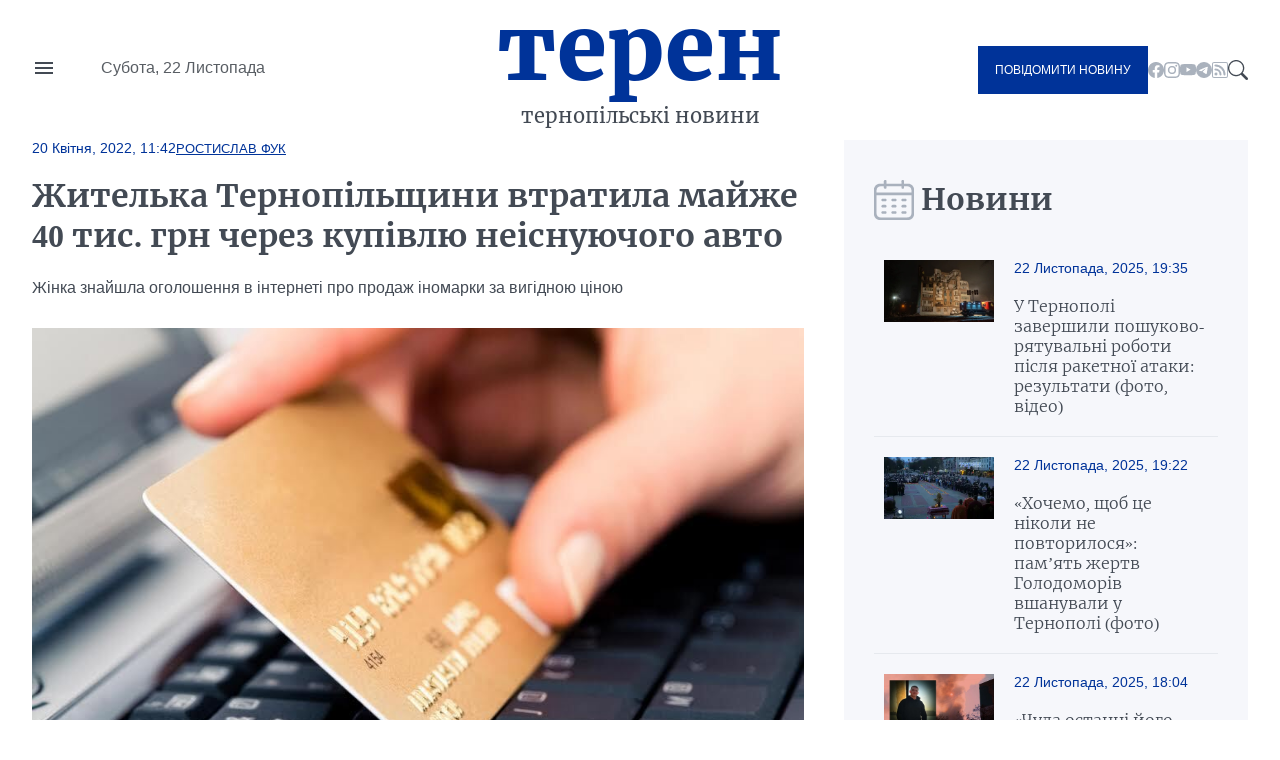

--- FILE ---
content_type: text/html; charset=UTF-8
request_url: https://teren.in.ua/news/zhitelka-ternopilshchini-vtratila-mayzhe-40-tis.-grn-cherez-kupivlyu-neisnuyuchogo-avto_390427.html
body_size: 15616
content:
<!DOCTYPE html>
<html lang="uk">
<head>
    <meta charset="UTF-8">
    <meta http-equiv="X-UA-Compatible" content="IE=edge">
    <meta name="viewport" content="width=device-width, initial-scale=1.0">

    <title>Жителька Тернопільщини втратила майже 40 тис. грн через купівлю неіснуючого авто — Терен</title>
<meta name="description" content="Жінка знайшла оголошення в інтернеті про продаж іномарки за вигідною ціною">
<link rel="canonical" href="https://teren.in.ua/news/zhitelka-ternopilshchini-vtratila-mayzhe-40-tis.-grn-cherez-kupivlyu-neisnuyuchogo-avto_390427.html" />
<link rel="amphtml" href="https://teren.in.ua/amp/zhitelka-ternopilshchini-vtratila-mayzhe-40-tis.-grn-cherez-kupivlyu-neisnuyuchogo-avto_390427.html" />
<meta name="generator" content="chaker's News Engine (ova.in.ua)" />
<meta property="og:title" content="Жителька Тернопільщини втратила майже 40 тис. грн через купівлю неіснуючого авто" />
<meta property="og:type" content="article" />
<meta property="og:url" content="https://teren.in.ua/news/zhitelka-ternopilshchini-vtratila-mayzhe-40-tis.-grn-cherez-kupivlyu-neisnuyuchogo-avto_390427.html" />
<meta property="og:image" content="https://teren.in.ua/uploads/media/aa/07/aa0708cbc33d75bbd2409ba8baf07bf8_orig.jpg" />
<meta property="og:description" content="&nbsp;" />
<meta property="og:locale" content="uk_UA" />
<meta property="og:site_name" content="Терен" />

    <script type="application/ld+json">{"@context":"https:\/\/schema.org","@type":"NewsArticle","name":"Жителька Тернопільщини втратила майже 40 тис. грн через купівлю неіснуючого авто","headline":"Жителька Тернопільщини втратила майже 40 тис. грн через купівлю неіснуючого авто","description":"Жінка знайшла оголошення в інтернеті про продаж іномарки за вигідною ціною","mainEntityOfPage":{"@type":"WebPage","url":"\/news\/zhitelka-ternopilshchini-vtratila-mayzhe-40-tis.-grn-cherez-kupivlyu-neisnuyuchogo-avto_390427.html"},"image":{"@type":"ImageObject","url":"https:\/\/teren.in.ua\/uploads\/media\/aa\/07\/aa0708cbc33d75bbd2409ba8baf07bf8_orig.jpg","width":934,"height":623},"author":{"@type":"Person","name":"Ростислав Фук","memberOf":{"@type":"NewsMediaOrganization","name":"Терен","logo":"https:\/\/teren.in.ua\/tpl\/images\/logo.png","diversityPolicy":{"@type":"WebPage","url":"https:\/\/teren.in.ua\/page\/redakcijna-politika\/"},"ethicsPolicy":{"@type":"WebPage","url":"https:\/\/teren.in.ua\/page\/redakcijna-politika\/"},"unnamedSourcesPolicy":{"@type":"WebPage","url":"https:\/\/teren.in.ua\/page\/redakcijna-politika\/"},"address":{"@type":"PostalAddress","addressCountry":"UA","addressRegion":"Lviv region","email":"admin@teren.in.ua"}},"url":"https:\/\/teren.in.ua\/","jobTitle":"Випусковий редактор"},"datePublished":"2022-04-20 11:42:00","dateModified":"2025-10-31T19:00:05+02:00","publisher":{"@type":"NewsMediaOrganization","name":"Терен","logo":"https:\/\/teren.in.ua\/tpl\/images\/logo.png","diversityPolicy":{"@type":"WebPage","url":"https:\/\/teren.in.ua\/page\/redakcijna-politika\/"},"ethicsPolicy":{"@type":"WebPage","url":"https:\/\/teren.in.ua\/page\/redakcijna-politika\/"},"unnamedSourcesPolicy":{"@type":"WebPage","url":"https:\/\/teren.in.ua\/page\/redakcijna-politika\/"},"address":{"@type":"PostalAddress","addressCountry":"UA","addressRegion":"Lviv region","email":"admin@teren.in.ua"}}}</script>
    <link rel="apple-touch-icon" sizes="76x76" href="/tpl/images/icons/apple-touch-icon.png">
    <link rel="icon" type="image/png" sizes="32x32" href="/tpl/images/icons/favicon-32x32.png">
    <link rel="icon" type="image/png" sizes="16x16" href="/tpl/images/icons/favicon-16x16.png">
    <link rel="manifest" href="/tpl/images/icons/site.webmanifest">
    <link rel="mask-icon" href="/tpl/images/icons/safari-pinned-tab.svg" color="#5bbad5">
    <link rel="shortcut icon" href="/tpl/images/icons/favicon.ico?v=teren">
    <meta name="msapplication-TileColor" content="#da532c">
    <meta name="msapplication-config" content="/tpl/images/icons/browserconfig.xml">
    <meta name="theme-color" content="#ffffff">


    
<script>
            document.addEventListener('DOMContentLoaded', () => {
                setTimeout(initGTM, 3500);
            });
            document.addEventListener('scroll', initGTMOnEvent);
            document.addEventListener('mousemove', initGTMOnEvent);
            document.addEventListener('touchstart', initGTMOnEvent);
            function initGTMOnEvent(event) {
                initGTM();
                event.currentTarget.removeEventListener(event.type, initGTMOnEvent); // remove the event listener that got triggered
            }
            function gtag(){dataLayer.push(arguments);}
            function initGTM() {
                if (window.gtmDidInit) {
                    return false;
                }
                window.gtmDidInit = true; // flag to ensure script does not get added to DOM more than once.
                const script = document.createElement('script');
                script.type = 'text/javascript';
                script.async = true;
                script.onload = () => {
                    gtag('js', new Date());
                    gtag('config', 'G-05GQ2QHZTS');
                }; // this part ensures PageViews is always tracked
                script.src = 'https://www.googletagmanager.com/gtag/js?id=G-05GQ2QHZTS';
                document.head.appendChild(script);
            }
        </script>
    

    
    
                
    <link rel="preconnect" href="https://fonts.googleapis.com/" />
    <link rel="preconnect" href="https://fonts.gstatic.com/" />
    <link rel="preconnect" href="https://fonts.gstatic.com/" crossorigin />
                <style>
                @font-face{font-display:swap;font-family:Merriweather;font-style:normal;font-weight:300;src:url(/tpl/duncan/dist/fonts/vendor/@fontsource/merriweather/files/merriweather-cyrillic-300-normal.woff2?89a6218d70e91fd739514c7cab06392d) format("woff2"),url(/tpl/duncan/dist/fonts/vendor/@fontsource/merriweather/files/merriweather-cyrillic-300-normal.woff?762b4b49a623152b0b8569169d99f743) format("woff")}
@font-face{font-display:swap;font-family:Merriweather;font-style:italic;font-weight:300;src:url(/tpl/duncan/dist/fonts/vendor/@fontsource/merriweather/files/merriweather-cyrillic-300-italic.woff2?2bef72dbaebc87b27fabb33ecd2da2c3) format("woff2"),url(/tpl/duncan/dist/fonts/vendor/@fontsource/merriweather/files/merriweather-cyrillic-300-italic.woff?0fd56132f985548a4782b802c735f2e2) format("woff")}
@font-face{font-display:swap;font-family:Merriweather;font-style:normal;font-weight:400;src:url(/tpl/duncan/dist/fonts/vendor/@fontsource/merriweather/files/merriweather-cyrillic-400-normal.woff2?fde0b55efc50742fb57fbebbb11c572f) format("woff2"),url(/tpl/duncan/dist/fonts/vendor/@fontsource/merriweather/files/merriweather-cyrillic-400-normal.woff?dea686775dd7eb521743e41240e3c23e) format("woff")}
@font-face{font-display:swap;font-family:Merriweather;font-style:italic;font-weight:400;src:url(/tpl/duncan/dist/fonts/vendor/@fontsource/merriweather/files/merriweather-cyrillic-400-italic.woff2?257bb73fd3be53929f4e406c6d35cddd) format("woff2"),url(/tpl/duncan/dist/fonts/vendor/@fontsource/merriweather/files/merriweather-cyrillic-400-italic.woff?aa8130713445c92761f6ddfa6ffcec24) format("woff")}
@font-face{font-display:swap;font-family:Merriweather;font-style:normal;font-weight:700;src:url(/tpl/duncan/dist/fonts/vendor/@fontsource/merriweather/files/merriweather-cyrillic-700-normal.woff2?ac43a680815dbe80c2a43096ae30e43b) format("woff2"),url(/tpl/duncan/dist/fonts/vendor/@fontsource/merriweather/files/merriweather-cyrillic-700-normal.woff?7aea1fbf52c227e355425697008b5166) format("woff")}
@font-face{font-display:swap;font-family:Merriweather;font-style:italic;font-weight:700;src:url(/tpl/duncan/dist/fonts/vendor/@fontsource/merriweather/files/merriweather-cyrillic-700-italic.woff2?cef4bcea8935180be92ff6d356212d0b) format("woff2"),url(/tpl/duncan/dist/fonts/vendor/@fontsource/merriweather/files/merriweather-cyrillic-700-italic.woff?278233a992295fbbaac37cc488b2d0c2) format("woff")}
@font-face{font-display:swap;font-family:Merriweather;font-style:normal;font-weight:900;src:url(/tpl/duncan/dist/fonts/vendor/@fontsource/merriweather/files/merriweather-cyrillic-900-normal.woff2?c7ac02a1c03028a6c9f676b8459ccb1f) format("woff2"),url(/tpl/duncan/dist/fonts/vendor/@fontsource/merriweather/files/merriweather-cyrillic-900-normal.woff?47d442c089ef6fa414a161432bb7bc77) format("woff")}
@font-face{font-display:swap;font-family:Merriweather;font-style:italic;font-weight:900;src:url(/tpl/duncan/dist/fonts/vendor/@fontsource/merriweather/files/merriweather-cyrillic-900-italic.woff2?100fa44d312e8d4494bc34facfadf277) format("woff2"),url(/tpl/duncan/dist/fonts/vendor/@fontsource/merriweather/files/merriweather-cyrillic-900-italic.woff?8a601d3f5198caa06839e5f4879b815f) format("woff")}
*{box-sizing:border-box;margin:0;padding:0}body,html{font-family:-apple-system,BlinkMacSystemFont,Segoe UI,Roboto,Oxygen,Ubuntu,Cantarell,Open Sans,Helvetica Neue,sans-serif;font-size:16px;font-weight:400;height:100%}:root{--cyan:#039;--gray:#434a54;--white:#fff;--light:#aab2bd;--black:#000;--yellow:#ffae00;--green:#3ea72d;--darkgreen:#247817;--red:#900;--darkgray:#6a6a6a;--violet:violet;--bg-gray:#f6f7fb;--gap:40px;--border:#e6e9ee;--aside:#656d78;--time:#595e64;--fb:#515eb3;--tw:#6ab8ff;--tg:#389ce9;--social:#f6f7f8}@media (max-width:776px){:root{--gap:20px}}a{color:var(--cyan);text-decoration:underline}.wrapper{margin:auto;width:1400px}@media (max-width:1440px){.wrapper{width:95%}}.mobile{display:none!important}.desktop{display:block!important}@media (max-width:996px){.mobile{display:block!important}.desktop{display:none!important}}.bg-gray{background:var(--bg-gray)}::-moz-placeholder{font-family:inherit!important;font-size:14px}::placeholder{font-family:inherit!important;font-size:14px}#header{align-items:center;display:grid;grid-template-columns:1fr auto 1fr;min-height:140px}@media (max-width:996px){#header{min-height:100px}}#header-left{display:grid;gap:45px;grid-template-columns:24px 1fr}#nav-button{background-image:url("data:image/svg+xml;charset=utf-8,%3Csvg xmlns='http://www.w3.org/2000/svg' viewBox='0 0 24 24' fill='%23434a54'%3E%3Cpath d='M0 0h24v24H0z' fill='none'/%3E%3Cpath d='M3 18h18v-2H3v2zm0-5h18v-2H3v2zm0-7v2h18V6H3z'/%3E%3C/svg%3E");background-repeat:no-repeat;background-size:cover;height:24px;margin-top:-4px;width:24px}#header-left time{color:var(--time);display:block;line-height:1;white-space:nowrap}#logo{color:var(--cyan);font-family:Merriweather,serif;font-size:90px;font-weight:900;text-align:center;text-transform:lowercase}@media (max-width:996px){#logo{font-size:40px;line-height:.4}}#logo a{color:var(--cyan);display:block;line-height:1;margin:-10px 0 10px;text-decoration:none}#logo span{color:var(--gray);display:block;font-size:20px;font-weight:400}@media (max-width:996px){#logo span{font-size:14px}}#header-right{align-items:center;display:flex;gap:24px;justify-content:flex-end}.send-post{background:var(--cyan);color:var(--white)!important;display:inline-block!important;font-size:12px;padding:17px!important;text-decoration:none;text-transform:uppercase}@media (max-width:996px){.send-post{align-items:center;display:flex;height:50px;justify-content:center;padding:0;position:relative;width:50px}.send-post span{display:none}.send-post:before{background:url("[data-uri]");content:"";display:block;height:25px;left:calc(50% - 14px);position:absolute;top:calc(50% - 12px);width:28px}}#search-button{background-image:url("data:image/svg+xml;charset=utf-8,%3Csvg xmlns='http://www.w3.org/2000/svg' fill='%23434a54' viewBox='0 0 16 16'%3E%3Cpath d='M11.742 10.344a6.5 6.5 0 1 0-1.397 1.398h-.001c.03.04.062.078.098.115l3.85 3.85a1 1 0 0 0 1.415-1.414l-3.85-3.85a1.007 1.007 0 0 0-.115-.1zM12 6.5a5.5 5.5 0 1 1-11 0 5.5 5.5 0 0 1 11 0z'/%3E%3C/svg%3E");display:block;height:20px;width:20px}#nav{background:var(--white);height:100vh;left:-350px;padding:60px 40px;position:fixed;top:0;transform:translateX(0);width:350px;z-index:4}@media (max-width:996px){#nav{height:auto;left:-100%;padding:20px 40px;position:absolute;top:100px;width:100%}}#nav a,#nav li,#nav ul{display:block}#nav a{color:var(--gray);font-family:Merriweather,serif;padding:5px 0;text-decoration:none}#nav a.active{color:var(--cyan)!important}#nav hr{border:none;border-top:1px solid var(--light);margin:10px 0}#nav aside{align-items:center;display:flex;flex-flow:column;gap:20px;justify-content:center;padding:30px 0}#nav aside a[href^=tel]{color:var(--black);font-size:24px;font-weight:700}@media (max-width:400px){#nav aside a[href^=tel]{font-size:18px}}#nav aside a[href^=mailto]{color:var(--cyan);font-size:14px}#nav form{display:block;position:relative}#nav form input[type=search]{border:1px solid transparent;outline:none;padding:10px 25px 10px 10px}#nav form button{background:transparent;border:none;position:absolute;right:5px;top:calc(50% - 10px);z-index:1}#nav form button svg{fill:var(--gray);height:20px;width:20px}@media (max-width:996px){#nav aside .send-post{align-items:center;display:flex;height:auto;justify-content:center;padding:17px!important;position:static;width:auto}#nav aside .send-post span{display:inline-block}#nav aside .send-post:before{display:none}}#send-post{background:var(--white);height:100vh;padding:60px 40px;position:fixed;right:-350px;top:0;transform:translateX(0);width:350px;z-index:4}@media (max-width:996px){#send-post{padding:20px 40px;right:calc(-100% - 80px);top:100px;width:100%}}#send-post form{display:block;margin-top:calc(var(--gap)*2);position:relative}#send-post form input[type=email],#send-post form input[type=text],#send-post form textarea{border:1px solid var(--light);font-family:inherit;font-size:14px;margin:0 0 calc(var(--gap)/2);outline:none;padding:10px 25px 10px 10px;width:100%}#send-post form textarea{height:120px;max-height:300px;min-height:80px;resize:vertical}#send-post form button{background:var(--cyan);border:none;color:var(--white);display:block;font-family:inherit;font-size:12px;outline:none;padding:17px;text-decoration:none;text-transform:uppercase;width:100%}ul.social{display:inline-flex!important;gap:22px}@media (max-width:996px){ul.social{display:none!important}}ul.social li{display:inline-block!important}ul.social li a{display:block;height:16px;text-decoration:none;width:16px}ul.social .facebook{background-image:url("data:image/svg+xml;charset=utf-8,%3Csvg xmlns='http://www.w3.org/2000/svg' fill='%23aab2bd' viewBox='0 0 16 16'%3E%3Cpath d='M16 8.049c0-4.446-3.582-8.05-8-8.05C3.58 0-.002 3.603-.002 8.05c0 4.017 2.926 7.347 6.75 7.951v-5.625h-2.03V8.05H6.75V6.275c0-2.017 1.195-3.131 3.022-3.131.876 0 1.791.157 1.791.157v1.98h-1.009c-.993 0-1.303.621-1.303 1.258v1.51h2.218l-.354 2.326H9.25V16c3.824-.604 6.75-3.934 6.75-7.951z'/%3E%3C/svg%3E")}ul.social .youtube{background-image:url("data:image/svg+xml;charset=utf-8,%3Csvg xmlns='http://www.w3.org/2000/svg' fill='%23aab2bd' viewBox='0 0 16 16'%3E%3Cpath d='M8.051 1.999h.089c.822.003 4.987.033 6.11.335a2.01 2.01 0 0 1 1.415 1.42c.101.38.172.883.22 1.402l.01.104.022.26.008.104c.065.914.073 1.77.074 1.957v.075c-.001.194-.01 1.108-.082 2.06l-.008.105-.009.104c-.05.572-.124 1.14-.235 1.558a2.007 2.007 0 0 1-1.415 1.42c-1.16.312-5.569.334-6.18.335h-.142c-.309 0-1.587-.006-2.927-.052l-.17-.006-.087-.004-.171-.007-.171-.007c-1.11-.049-2.167-.128-2.654-.26a2.007 2.007 0 0 1-1.415-1.419c-.111-.417-.185-.986-.235-1.558L.09 9.82l-.008-.104A31.4 31.4 0 0 1 0 7.68v-.123c.002-.215.01-.958.064-1.778l.007-.103.003-.052.008-.104.022-.26.01-.104c.048-.519.119-1.023.22-1.402a2.007 2.007 0 0 1 1.415-1.42c.487-.13 1.544-.21 2.654-.26l.17-.007.172-.006.086-.003.171-.007A99.788 99.788 0 0 1 7.858 2h.193zM6.4 5.209v4.818l4.157-2.408L6.4 5.209z'/%3E%3C/svg%3E")}ul.social .rss{background-image:url("data:image/svg+xml;charset=utf-8,%3Csvg xmlns='http://www.w3.org/2000/svg' fill='%23aab2bd' viewBox='0 0 16 16'%3E%3Cpath d='M14 1a1 1 0 0 1 1 1v12a1 1 0 0 1-1 1H2a1 1 0 0 1-1-1V2a1 1 0 0 1 1-1h12zM2 0a2 2 0 0 0-2 2v12a2 2 0 0 0 2 2h12a2 2 0 0 0 2-2V2a2 2 0 0 0-2-2H2z'/%3E%3Cpath d='M5.5 12a1.5 1.5 0 1 1-3 0 1.5 1.5 0 0 1 3 0zm-3-8.5a1 1 0 0 1 1-1c5.523 0 10 4.477 10 10a1 1 0 1 1-2 0 8 8 0 0 0-8-8 1 1 0 0 1-1-1zm0 4a1 1 0 0 1 1-1 6 6 0 0 1 6 6 1 1 0 1 1-2 0 4 4 0 0 0-4-4 1 1 0 0 1-1-1z'/%3E%3C/svg%3E")}ul.social .telegram{background-image:url("data:image/svg+xml;charset=utf-8,%3Csvg xmlns='http://www.w3.org/2000/svg' fill='%23aab2bd' viewBox='0 0 16 16'%3E%3Cpath d='M16 8A8 8 0 1 1 0 8a8 8 0 0 1 16 0zM8.287 5.906c-.778.324-2.334.994-4.666 2.01-.378.15-.577.298-.595.442-.03.243.275.339.69.47l.175.055c.408.133.958.288 1.243.294.26.006.549-.1.868-.32 2.179-1.471 3.304-2.214 3.374-2.23.05-.012.12-.026.166.016.047.041.042.12.037.141-.03.129-1.227 1.241-1.846 1.817-.193.18-.33.307-.358.336a8.154 8.154 0 0 1-.188.186c-.38.366-.664.64.015 1.088.327.216.589.393.85.571.284.194.568.387.936.629.093.06.183.125.27.187.331.236.63.448.997.414.214-.02.435-.22.547-.82.265-1.417.786-4.486.906-5.751a1.426 1.426 0 0 0-.013-.315.337.337 0 0 0-.114-.217.526.526 0 0 0-.31-.093c-.3.005-.763.166-2.984 1.09z'/%3E%3C/svg%3E")}.title{color:var(--gray);display:grid;font-family:Merriweather,serif;font-size:30px;font-weight:600;gap:15px;grid-template-columns:32px 1fr;height:40px;margin:0 0 20px}@media (max-width:776px){.title{align-items:center;font-size:21px}}.title:before{align-self:center;background-repeat:no-repeat!important;background-size:cover!important;content:"";display:inline-block;height:40px;width:33px}.title.calendar:before{background:url("[data-uri]");width:40px}.service{align-items:center;display:flex;flex-wrap:wrap;gap:calc(var(--gap)/4);margin:0 0 calc(var(--gap)/2)}.service,.service time{position:static!important}.service time{background:transparent!important;display:block;font-size:14px;font-weight:400!important;margin:0!important;padding:0!important}.service a{display:block;font-size:13px;position:relative;text-transform:uppercase}#content .service a{color:var(--cyan)!important}.article{position:relative}.article time{color:var(--time);display:block;font-size:14px;margin:20px 0}.article h1 a{color:var(--gray);display:block;font-family:Merriweather,serif;text-decoration:none}img{height:auto;max-width:100%;vertical-align:middle}.picture,picture img,picture source{height:auto;width:100%}.picture{display:block;overflow:hidden;padding-top:56.25%;position:relative}.picture picture{bottom:0;display:block;left:0;max-height:100%;position:absolute;right:0;top:0;width:100%}.picture picture img{height:100%!important;-o-object-fit:cover;object-fit:cover;width:100%!important}.article-2-1 .article:first-of-type{grid-area:hot-1}.article-2-1 .article:nth-of-type(2){grid-area:hot-2}.article-2-1 .article:nth-of-type(3){grid-area:hot-3}#page{display:grid;gap:var(--gap);grid-template-columns:2fr 1fr}@media (max-width:996px){#page{grid-template-columns:1fr}}#content{color:var(--gray);display:grid;gap:var(--gap);grid-template-areas:"content-header content-header" "content-aside content-main";grid-template-columns:160px 1fr;grid-template-rows:auto 1fr}@media (max-width:996px){#content{display:block}}#content header{grid-area:content-header}#content header time{color:var(--cyan);font-size:14px;font-weight:700}#content header h1{color:var(--gray);font-family:Merriweather,serif;margin:20px 0}@media (max-width:996px){#content header h1{font-size:22px;margin:15px 0}}#content header p{line-height:1.5;margin:0 0 28px}#content aside{grid-area:content-aside}@media (max-width:996px){#content aside{grid-area:initial}}#content aside h1{color:var(--gray);font-family:Merriweather,serif;font-size:21px;font-weight:700}@media (max-width:996px){#content aside h1{display:none}}#content main{grid-area:content-main}#content main p{font-weight:400;line-height:1.5;margin:0 0 calc(var(--gap)/4*3)}@media (max-width:996px){#content .picture{margin:calc(var(--gap)/4*3) 0}}#page>aside{align-self:flex-start;padding:var(--gap) 30px 0}@media (max-width:996px){#page>aside{margin:0 -2.5%}}#page>aside .article{background:var(--white);border-top:1px solid var(--border);display:grid;gap:calc(var(--gap)/2);grid-template-columns:110px 1fr;padding:20px 10px}@media (max-width:996px){#page>aside .article{padding:20px 0}}#page>aside .article{background:var(--bg-gray)}#page>aside .article:first-of-type{border-top:none}#page>aside .article .picture{align-self:flex-start}#page>aside .article-data time{color:var(--cyan);display:block;margin:0 0 20px}#page>aside .article-data h1 a{color:var(--gray);font-size:16px;font-weight:300;text-decoration:none}#footer-logo{grid-area:footer-logo}#footer-content{color:var(--time);font-size:14px;grid-area:footer-content}#footer-contact{grid-area:footer-contact;text-align:center}#copy{color:var(--cyan);font-size:16px;grid-area:copy;padding:0 0 35px;text-align:center}.share-buttons{display:flex;flex-wrap:wrap;gap:0 calc(var(--gap)/2)}.share-buttons a{align-items:center;background:var(--social);border-radius:20px;display:flex;font-weight:600;gap:15px;height:40px;margin:0 0 20px;text-decoration:none;width:100px}.share-buttons a:before{background-position:50% 50%!important;background-repeat:no-repeat!important;background-size:18px 18px!important;border-radius:20px;content:"";display:block;height:40px;width:40px}.share-buttons a.facebook:before{background:var(--fb);background-image:url("data:image/svg+xml;charset=utf-8,%3Csvg xmlns='http://www.w3.org/2000/svg' fill='%23fff' viewBox='0 0 20 20'%3E%3Cpath d='M11 10h2.6l.4-3h-3V5.3c0-.9.2-1.5 1.5-1.5H14V1.1c-.3 0-1-.1-2.1-.1C9.6 1 8 2.4 8 5v2H5.5v3H8v8h3v-8z'/%3E%3C/svg%3E")}.share-buttons a.twitter:before{background:var(--tw);background-image:url("data:image/svg+xml;charset=utf-8,%3Csvg xmlns='http://www.w3.org/2000/svg' fill='%23fff' viewBox='0 0 20 20'%3E%3Cpath d='M19 4.74a7.587 7.587 0 0 1-2.119.58 3.715 3.715 0 0 0 1.622-2.04 7.331 7.331 0 0 1-2.344.89A3.682 3.682 0 0 0 13.464 3a3.698 3.698 0 0 0-3.596 4.539 10.482 10.482 0 0 1-7.614-3.86c-.318.54-.5 1.181-.5 1.86 0 1.281.651 2.411 1.643 3.071a3.654 3.654 0 0 1-1.674-.461v.04a3.71 3.71 0 0 0 2.963 3.631 4.083 4.083 0 0 1-1.668.06 3.701 3.701 0 0 0 3.451 2.569 7.467 7.467 0 0 1-4.587 1.57 6.44 6.44 0 0 1-.882-.05 10.439 10.439 0 0 0 5.662 1.66c6.792 0 10.508-5.629 10.508-10.5 0-.16-.004-.32-.013-.48A7.533 7.533 0 0 0 19 4.74'/%3E%3C/svg%3E")}.share-buttons a.telegram:before{background:var(--tg);background-image:url("data:image/svg+xml;charset=utf-8,%3Csvg xmlns='http://www.w3.org/2000/svg' fill='%23fff' viewBox='0 0 300 300'%3E%3Cpath d='m5.299 144.645 69.126 25.8 26.756 86.047c1.712 5.511 8.451 7.548 12.924 3.891l38.532-31.412a11.496 11.496 0 0 1 14.013-.391l69.498 50.457c4.785 3.478 11.564.856 12.764-4.926L299.823 29.22c1.31-6.316-4.896-11.585-10.91-9.259L5.218 129.402c-7.001 2.7-6.94 12.612.081 15.243zm91.57 12.066 135.098-83.207c2.428-1.491 4.926 1.792 2.841 3.726L123.313 180.87a23.112 23.112 0 0 0-7.163 13.829l-3.798 28.146c-.503 3.758-5.782 4.131-6.819.494l-14.607-51.325c-1.673-5.854.765-12.107 5.943-15.303z'/%3E%3C/svg%3E")}.share-buttons a span{color:var(--cyan);display:none;font-family:Merriweather,serif;font-size:16px}.share-buttons a span:after{content:"+";display:inline-block;margin:0 0 0 5px}#mobile-panel{background:var(--cyan);bottom:0;display:none;height:75px;left:0;position:fixed;width:100%;z-index:2}@media (max-width:996px){#mobile-panel{align-items:center;display:flex}}@media (max-width:540px){#mobile-panel{align-items:flex-start}}#mobile-panel li{display:block;width:20%}@media (max-width:540px){#mobile-panel li{padding:10px 0 0}}#mobile-panel a{align-items:center;color:var(--light);display:flex;flex-flow:column;font-size:10px;gap:10px;justify-content:flex-start;text-align:center;text-decoration:none;text-transform:uppercase}#mobile-panel a:before{background-repeat:no-repeat!important;content:"";display:block;min-height:25px}#nav-home a:before{background:url("[data-uri]");height:21px;width:25px}#nav-search a:before{background:url("[data-uri]");height:21px;width:21px}#nav-menu a:before{background:url("[data-uri]");height:18px;width:24px}#nav-news a:before{background:url("[data-uri]");height:24px;width:24px}#nav-send a:before{background:url("[data-uri]");height:25px;width:28px}

            </style>
        <link rel="preload" href="/tpl/duncan/dist/style.css?v1664361540" as="style" onload="this.onload=null;this.rel='stylesheet'">
    
    <style>
        [style*="--aspect-ratio"] > :first-child
        {
            width: 100%;
        }

        [style*="--aspect-ratio"] > img
        {
            height: auto;
        }

        @supports (--custom:property)
        {
            [style*="--aspect-ratio"]
            {
                position: relative;
            }

            [style*="--aspect-ratio"]::before
            {
                content: '';
                display: block;
                padding-bottom: calc(100% / (var(--aspect-ratio)));
            }

            [style*="--aspect-ratio"] > :first-child
            {
                position: absolute;
                top: 0;
                left: 0;
                height: 100%;
            }
        }

        .video-link
        {
            background-size: cover;
            background-position: center;
            cursor: pointer;
        }

        .video-link.video-open-inline-rendered::after
        {
            display: none;
        }

        .video-link::after
        {
            content: '';
            display: inline-block;
            background-image: url("data:image/svg+xml, %3Csvg viewBox='0 -77 512.00213 512' xmlns='http://www.w3.org/2000/svg'%3E%3Cpath d='m501.453125 56.09375c-5.902344-21.933594-23.195313-39.222656-45.125-45.128906-40.066406-10.964844-200.332031-10.964844-200.332031-10.964844s-160.261719 0-200.328125 10.546875c-21.507813 5.902344-39.222657 23.617187-45.125 45.546875-10.542969 40.0625-10.542969 123.148438-10.542969 123.148438s0 83.503906 10.542969 123.148437c5.90625 21.929687 23.195312 39.222656 45.128906 45.128906 40.484375 10.964844 200.328125 10.964844 200.328125 10.964844s160.261719 0 200.328125-10.546875c21.933594-5.902344 39.222656-23.195312 45.128906-45.125 10.542969-40.066406 10.542969-123.148438 10.542969-123.148438s.421875-83.507812-10.546875-123.570312zm0 0' fill='%23f00'/%3E%3Cpath d='m204.96875 256 133.269531-76.757812-133.269531-76.757813zm0 0' fill='%23fff'/%3E%3C/svg%3E");
            width: 64px;
            height: 64px;
            position: absolute;
            z-index: 2;
            transition: .5s;
            top: calc(50% - 32px);
            left: calc(50% - 32px);
        }

        .video-link:hover::after
        {
            background-image: url("data:image/svg+xml, %3Csvg viewBox='0 -77 512.00213 512' xmlns='http://www.w3.org/2000/svg'%3E%3Cpath d='m501.453125 56.09375c-5.902344-21.933594-23.195313-39.222656-45.125-45.128906-40.066406-10.964844-200.332031-10.964844-200.332031-10.964844s-160.261719 0-200.328125 10.546875c-21.507813 5.902344-39.222657 23.617187-45.125 45.546875-10.542969 40.0625-10.542969 123.148438-10.542969 123.148438s0 83.503906 10.542969 123.148437c5.90625 21.929687 23.195312 39.222656 45.128906 45.128906 40.484375 10.964844 200.328125 10.964844 200.328125 10.964844s160.261719 0 200.328125-10.546875c21.933594-5.902344 39.222656-23.195312 45.128906-45.125 10.542969-40.066406 10.542969-123.148438 10.542969-123.148438s.421875-83.507812-10.546875-123.570312zm0 0' fill='%23fff'/%3E%3Cpath d='m204.96875 256 133.269531-76.757812-133.269531-76.757813zm0 0' fill='%23f00'/%3E%3C/svg%3E");
        }
    </style>

</head>
<body>

<nav id="nav">
    <ul>
        <li><a href="/category/important/">Важливо</a></li><li><a href="/category/misto/">Місто</a></li><li><a href="/flag/people/">Люди</a></li><li><a href="/category/war/">Війна</a></li><li><a href="/category/society/">Суспільство</a></li><li><a href="/category/economy/">Гроші</a></li><li><a href="/category/criminal/">Кримінал</a></li><li><a href="/category/emergencies/">Надзвичайні події</a></li><li><a href="/category/health/">Здоров'я</a></li><li><a href="/category/osvita/">Освіта</a></li><li><a href="/category/dovkillya/">Довкілля</a></li><li><a href="/category/agro/">Агро</a></li><li><a href="/category/kultura/">Культура</a></li><li><a href="/category/sport/">Спорт</a></li><li><a href="/category/polytics/">Політика</a></li><li><a href="/category/pogoda/">Погода</a></li><li><a href="/category/dumka-ternopolyan/">Думка тернополян</a></li><li><a href="/flag/topinfo/">Цікаво</a></li><li><a href="/category/socmerezhi/">Соцмережі</a></li><li><a href="/category/partnerski-proekty/">Реклама</a></li>
        <li class="hr"></li>
        <li><a href="/page/pro-nas/">Про нас</a></li><li><a href="/page/rozmisenna-reklami/">Розміщення реклами</a></li><li><a href="/archive/">Архів новин</a></li>
    </ul>

    <aside>

        <form action="/search.php">
            <input type="search" name="q" placeholder="Шукати" id="nav-search-input" aria-label="Пошукова фраза">
            <button aria-label="Пошук">
                <svg viewBox='0 0 16 16'><path d='M11.742 10.344a6.5 6.5 0 1 0-1.397 1.398h-.001c.03.04.062.078.098.115l3.85 3.85a1 1 0 0 0 1.415-1.414l-3.85-3.85a1.007 1.007 0 0 0-.115-.1zM12 6.5a5.5 5.5 0 1 1-11 0 5.5 5.5 0 0 1 11 0z'/></svg>
            </button>
        </form>

        <div class="send-post">
            <span>Повідомити новину</span>
        </div>

        <a href="tel:+380684276800" title="Дзвінок">+380684276800</a>

        <a href="mailto://office@teren.in.ua" title="Надіслати імейл">office@teren.in.ua</a>

        <ul class="social">
    <li><a href="https://www.facebook.com/teren.in.ua" class="facebook" title="facebook"></a></li>
    <li><a href="https://www.instagram.com/teren_news/" class="instagram" title="instagram"></a></li>
    <li><a href="https://www.youtube.com/c/%D0%A2%D0%B5%D1%80%D0%BD%D0%BE%D0%BF%D1%96%D0%BB%D1%8C%D1%81%D1%8C%D0%BA%D1%96%D0%B5%D0%BA%D1%81%D0%BF%D1%80%D0%B5%D1%81%D0%BD%D0%BE%D0%B2%D0%B8%D0%BD%D0%B8%D0%A2%D0%95%D0%A0%D0%95%D0%9D" class="youtube" title="youtube"></a></li>
    <li><a href="https://t.me/+jwp4d5TI4101ODc6" class="telegram" title="telegram"></a></li>
    <li><a href="/rss/news.rss" class="rss" title="rss"></a></li>
</ul>
    </aside>

</nav>
<!-- Випадачка -->

<div id="send-post">
    <form action="/contact.php?act=send" method="post">
        <input type="text" name="name" placeholder="Ім'я" aria-label="Прізвище та Ім'я">
        <input type="email" name="ymail" placeholder="Телефон" aria-label="Телефон">
        <textarea placeholder="Новина" name="message" aria-label="Дані" required minlength="10"></textarea>
        <input type="email" name="email" placeholder="Телефон" aria-label="Телефон">
        <script>document.querySelector('[name="email"]').style.display = 'none'</script>


        <button>Надіслати</button>
    </form>
</div>
<!-- Випадачка справа (надіслати новину) -->

<div class="wrapper">
    <header id="header">

        <div id="header-left">
            <div id="nav-button" class="desktop"></div>
            <time class="desktop">Субота, 22 Листопада</time>
            <time class="mobile">Суб, 22 Лис</time>
        </div>
        <div id="logo">
            <a href="/" title="Терен: тернопільські новини">
                Терен
            </a>
            <span>тернопільські новини</span>
        </div>
        <div id="header-right">
            <div class="send-post">
                <span>Повідомити новину</span>
            </div>

            <ul class="social">
    <li><a href="https://www.facebook.com/teren.in.ua" class="facebook" title="facebook"></a></li>
    <li><a href="https://www.instagram.com/teren_news/" class="instagram" title="instagram"></a></li>
    <li><a href="https://www.youtube.com/c/%D0%A2%D0%B5%D1%80%D0%BD%D0%BE%D0%BF%D1%96%D0%BB%D1%8C%D1%81%D1%8C%D0%BA%D1%96%D0%B5%D0%BA%D1%81%D0%BF%D1%80%D0%B5%D1%81%D0%BD%D0%BE%D0%B2%D0%B8%D0%BD%D0%B8%D0%A2%D0%95%D0%A0%D0%95%D0%9D" class="youtube" title="youtube"></a></li>
    <li><a href="https://t.me/+jwp4d5TI4101ODc6" class="telegram" title="telegram"></a></li>
    <li><a href="/rss/news.rss" class="rss" title="rss"></a></li>
</ul>

            <div id="search-button" class="desktop"></div>
        </div>

    </header>
</div>
<!-- header -->
<!-- [BODY START] -->

<div class="wrapper">
    <div id="page">
        <div id="content">
            <header>
                <div class="service">

                <time datetime="2022-04-20 11:42">20 Квітня, 2022, 11:42</time>

                                    <a href="/author/rostislav-fuk_41">Ростислав Фук</a>
                
                </div>

                <h1>Жителька Тернопільщини втратила майже 40 тис. грн через купівлю неіснуючого авто</h1>

                <p>Жінка знайшла оголошення в інтернеті про продаж іномарки за вигідною ціною</p>
                                                            <div class="picture">
                            <picture><img src="/uploads/media/aa/07/aa0708cbc33d75bbd2409ba8baf07bf8_orig.jpg" alt="шахраї" data-thumb="/uploads/media/aa/07/aa0708cbc33d75bbd2409ba8baf07bf8_orig_thumb.jpg"  data-width="934" data-height="623" data-aspect-ratio="1.5"/></picture>
                        </div>
                                    
            </header>

            <aside>

                <div class="share-buttons" data-share_count="{&quot;facebook&quot;:0,&quot;twitter&quot;:0,&quot;telegram&quot;:0,&quot;viber&quot;:0}" data-news_id="390427">
                    <a href="#" class="facebook" data-share="facebook" title="share to facebook">
                        <span></span>
                    </a>
                    <a href="#" class="twitter" data-share="twitter" title="share to twitter">
                        <span></span>
                    </a>
                    <a href="#" class="telegram" data-share="telegram" title="share to telegram">
                        <span></span>
                    </a>
                </div>

                                    <h1>До теми</h1>
                    <ul>
                                                    <li><a href="/news/policeyski-stvorili-robochu-grupu-yaka-priymaie-zvernennya-pro-zniklih-gromadyan-v-umovah-voiennogo-stanu_390426.html">Поліцейські створили робочу групу з пошуку безвісти зниклих громадян в умовах воєнного стану</a></li>
                                                    <li><a href="/news/mi-bilshe-kilometra-povzli-pid-vibuhami-istoriya-policeyskoyi-yaka-vtekla-z-rosiyskogo-polonu_390347.html">«Ми більше кілометра повзли під вибухами»: історія поліцейської, яка втекла з російського полону</a></li>
                                                    <li><a href="/news/yak-podbati-pro-bezpechne-listuvannya-u-mesendzherah-poradi-pravoohoronciv_390369.html">Як подбати про безпечне листування у месенджерах: поради правоохоронців</a></li>
                                            </ul>
                
                <div class="ad" data-key="news-sidebar-left"></div>

            </aside>

            <main>
                <p><strong>За купівлю неіснуючого авто в інтернеті жінка переказала на рахунок майже 40 тисяч гривень. Про це <a href="https://www.facebook.com/gynp.ternopil/posts/4972287922892930" target="_blank" rel="noopener">повідомили</a> у відділі комунікації Національної поліції Тернопільської області.</strong></p>
<p>Судове розслідування, за даним фактом розпочали працівники відділення поліції № 4 у Збаражі.</p>
<blockquote>
<p><em>Зі слів заявниці, в мережі інтернет вона знайшла оголошення про продаж іномарки за вигідною ціною. Зв’язавшись з продавцем, жінка обумовила умови договору, за яким вона здійснила передоплату розмірі 40 000 гривень. Однак, як тільки аферист отримав бажану суму, вимкнув телефон й більше на зв’язок не виходив. Потерпіла звернулася за допомогою до співробітників поліції, – кажуть правоохоронці.</em></p>
</blockquote>
<p>Відомості про подію внесли в ЄРДР за статтею 190 Кримінального кодексу України.</p>
<p>Поліцейські просять громадян здійснювати подібні покупки в офіційних торгових представників.</p>
<p><strong><em>Фото з відкритих джерел</em></strong></p>

                <img src="/register_view.php?ids=390427" alt="" style="width: 1px !important; height: 1px !important;" />

                                    <div class="tags">
                        <a href="/news/groshi/" title="Гроші">Гроші</a><a href="/news/politsiya/" title="поліція">поліція</a><a href="/news/shahrayi/" title="шахраї">шахраї</a>                    </div>
                
                <div class="ad" style="margin-top: 10px" data-key="news1"></div>
            </main>
        </div>
        <!-- #content -->

        <aside class="bg-gray">
            <div class="title calendar">
                Новини
            </div>

                            <article class="article">
	<a href="/news/u-ternopoli-zavershili-poshukovo-ryatuvalni-roboti-pislya-raketnoyi-ataki-rezultati-foto-video_412391.html" title="У Тернополі завершили пошуково-рятувальні роботи після ракетної атаки: результати (фото, відео)">
		<div class="picture">
			 <picture><source srcset="/uploads/media/7f/ee/7feee907a63471700aaf0a3700244a8c_w320.avif" type="image/avif" /><source srcset="/uploads/media/7f/ee/7feee907a63471700aaf0a3700244a8c_w320.webp" type="image/webp" /><source srcset="/uploads/media/7f/ee/7feee907a63471700aaf0a3700244a8c_w320.jpg" type="image/jpeg" /><img src="/uploads/media/7f/ee/7feee907a63471700aaf0a3700244a8c_orig_thumb.jpg" alt="" loading="lazy" /></picture> 		</div>
	</a>

	<div class="article-data">
		<div class="service"><time datetime="2025-11-22 19:35">22 Листопада, 2025, 19:35</time></div>
		<h1><a href="/news/u-ternopoli-zavershili-poshukovo-ryatuvalni-roboti-pislya-raketnoyi-ataki-rezultati-foto-video_412391.html">У Тернополі завершили пошуково-рятувальні роботи після ракетної атаки: результати (фото, відео)</a></h1>
	</div>
</article>
                            <article class="article">
	<a href="/news/hochemo-shchob-ce-nikoli-ne-povtorilosya-pam-yat-zhertv-golodomoriv-vshanuvali-u-ternopoli-foto_412390.html" title="«Хочемо, щоб це ніколи не повторилося»: пам’ять жертв Голодоморів вшанували у Тернополі (фото)">
		<div class="picture">
			 <picture><source srcset="/uploads/media/52/78/527856dfeda5c730f8f398fc0b11a47a_w320.avif" type="image/avif" /><source srcset="/uploads/media/52/78/527856dfeda5c730f8f398fc0b11a47a_w320.webp" type="image/webp" /><source srcset="/uploads/media/52/78/527856dfeda5c730f8f398fc0b11a47a_w320.jpg" type="image/jpeg" /><img src="/uploads/media/52/78/527856dfeda5c730f8f398fc0b11a47a_orig_thumb.jpg" alt="" loading="lazy" /></picture> 		</div>
	</a>

	<div class="article-data">
		<div class="service"><time datetime="2025-11-22 19:22">22 Листопада, 2025, 19:22</time></div>
		<h1><a href="/news/hochemo-shchob-ce-nikoli-ne-povtorilosya-pam-yat-zhertv-golodomoriv-vshanuvali-u-ternopoli-foto_412390.html">«Хочемо, щоб це ніколи не повторилося»: пам’ять жертв Голодоморів вшанували у Тернополі (фото)</a></h1>
	</div>
</article>
                            <article class="article">
	<a href="/news/chula-ostanni-yogo-slova-pered-prilotom-druzi-podililisya-spogadami-pro-andriya-vegeru-yakiy-zaginuv-pid-chas-obstrilu-ternopolya-video_412389.html" title="«Чула останні його слова перед прильотом»: друзі поділилися спогадами про Андрія Вегеру, який загинув під час обстрілу Тернополя (відео)">
		<div class="picture">
			 <picture><source srcset="/uploads/media/12/74/12746116a2c06aab405f195ffcc16150_w320.avif" type="image/avif" /><source srcset="/uploads/media/12/74/12746116a2c06aab405f195ffcc16150_w320.webp" type="image/webp" /><source srcset="/uploads/media/12/74/12746116a2c06aab405f195ffcc16150_w320.jpg" type="image/jpeg" /><img src="/uploads/media/12/74/12746116a2c06aab405f195ffcc16150_orig_thumb.jpg" alt="" loading="lazy" /></picture> 		</div>
	</a>

	<div class="article-data">
		<div class="service"><time datetime="2025-11-22 18:04">22 Листопада, 2025, 18:04</time></div>
		<h1><a href="/news/chula-ostanni-yogo-slova-pered-prilotom-druzi-podililisya-spogadami-pro-andriya-vegeru-yakiy-zaginuv-pid-chas-obstrilu-ternopolya-video_412389.html">«Чула останні його слова перед прильотом»: друзі поділилися спогадами про Андрія Вегеру, який загинув під час обстрілу Тернополя (відео)</a></h1>
	</div>
</article>
                            <article class="article">
	<a href="/news/pid-chas-ataki-na-ternopil-zaginula-pracivnicya-oblasnoyi-viyskovoyi-administraciyi_412388.html" title="Під час атаки на Тернопіль загинула працівниця обласної військової адміністрації">
		<div class="picture">
			 <picture><source srcset="/uploads/media/90/36/903674771b3f18bc364d493db7106e05_w320.avif" type="image/avif" /><source srcset="/uploads/media/90/36/903674771b3f18bc364d493db7106e05_w320.webp" type="image/webp" /><source srcset="/uploads/media/90/36/903674771b3f18bc364d493db7106e05_w320.jpg" type="image/jpeg" /><img src="/uploads/media/90/36/903674771b3f18bc364d493db7106e05_orig_thumb.jpg" alt="" loading="lazy" /></picture> 		</div>
	</a>

	<div class="article-data">
		<div class="service"><time datetime="2025-11-22 17:25">22 Листопада, 2025, 17:25</time></div>
		<h1><a href="/news/pid-chas-ataki-na-ternopil-zaginula-pracivnicya-oblasnoyi-viyskovoyi-administraciyi_412388.html">Під час атаки на Тернопіль загинула працівниця обласної військової адміністрації</a></h1>
	</div>
</article>
                            <article class="article">
	<a href="/news/pid-zavalami-v-ternopoli-viyavili-shche-odnu-zagiblu-zhinku_412387.html" title="Під завалами в Тернополі виявили ще одну загиблу жінку ">
		<div class="picture">
			 <picture><source srcset="/uploads/media/f1/5e/f15e30b3d52831f9564cac61d24bf094_w320.avif" type="image/avif" /><source srcset="/uploads/media/f1/5e/f15e30b3d52831f9564cac61d24bf094_w320.webp" type="image/webp" /><source srcset="/uploads/media/f1/5e/f15e30b3d52831f9564cac61d24bf094_w320.jpg" type="image/jpeg" /><img src="/uploads/media/f1/5e/f15e30b3d52831f9564cac61d24bf094_orig_thumb.jpg" alt="" loading="lazy" /></picture> 		</div>
	</a>

	<div class="article-data">
		<div class="service"><time datetime="2025-11-22 17:00">22 Листопада, 2025, 17:00</time></div>
		<h1><a href="/news/pid-zavalami-v-ternopoli-viyavili-shche-odnu-zagiblu-zhinku_412387.html">Під завалами в Тернополі виявили ще одну загиблу жінку </a></h1>
	</div>
</article>
                            <article class="article">
	<a href="/news/imovirnist-znayti-zhivih-z-kozhnoyu-godinoyu-zmenshuietsya-rozpovili-pro-naslidki-raketnogo-udaru-v-ternopoli-video_412386.html" title="У Тернополі знесуть будинок на вул. Стуса, в який влучила ракета (відео)">
		<div class="picture">
			 <picture><source srcset="/uploads/media/18/b3/18b354b371d7004ca3efcdff3a6c68yz_w320.avif" type="image/avif" /><source srcset="/uploads/media/18/b3/18b354b371d7004ca3efcdff3a6c68yz_w320.webp" type="image/webp" /><source srcset="/uploads/media/18/b3/18b354b371d7004ca3efcdff3a6c68yz_w320.jpg" type="image/jpeg" /><img src="/uploads/media/18/b3/18b354b371d7004ca3efcdff3a6c68yz_orig_thumb.jpg" alt="" loading="lazy" /></picture> 		</div>
	</a>

	<div class="article-data">
		<div class="service"><time datetime="2025-11-22 16:52">22 Листопада, 2025, 16:52</time></div>
		<h1><a href="/news/imovirnist-znayti-zhivih-z-kozhnoyu-godinoyu-zmenshuietsya-rozpovili-pro-naslidki-raketnogo-udaru-v-ternopoli-video_412386.html">У Тернополі знесуть будинок на вул. Стуса, в який влучила ракета (відео)</a></h1>
	</div>
</article>
                            <article class="article">
	<a href="/news/stalo-vidome-im-ya-shche-odniieyi-ternopolyanki-yaka-zaginula-pid-chas-raketnogo-udaru_412384.html" title="Стало відоме ім’я ще однієї тернополянки, яка загинула під час ракетного удару">
		<div class="picture">
			 <picture><source srcset="/uploads/media/93/bb/93bb84cabd36073b719ca39831c2a7de_w320.avif" type="image/avif" /><source srcset="/uploads/media/93/bb/93bb84cabd36073b719ca39831c2a7de_w320.webp" type="image/webp" /><source srcset="/uploads/media/93/bb/93bb84cabd36073b719ca39831c2a7de_w320.jpg" type="image/jpeg" /><img src="/uploads/media/93/bb/93bb84cabd36073b719ca39831c2a7de_orig_thumb.jpg" alt="" loading="lazy" /></picture> 		</div>
	</a>

	<div class="article-data">
		<div class="service"><time datetime="2025-11-22 16:19">22 Листопада, 2025, 16:19</time></div>
		<h1><a href="/news/stalo-vidome-im-ya-shche-odniieyi-ternopolyanki-yaka-zaginula-pid-chas-raketnogo-udaru_412384.html">Стало відоме ім’я ще однієї тернополянки, яка загинула під час ракетного удару</a></h1>
	</div>
</article>
                            <article class="article">
	<a href="/news/pid-chas-obstrilu-ternopolya-znishcheno-ponad-300-pomeshkan-i-91-avto-foto_412383.html" title="Під час обстрілу Тернополя знищено понад 300 помешкань і 91 авто (фото)">
		<div class="picture">
			 <picture><source srcset="/uploads/media/6b/82/6b8257b44ebe00bc6b181a39106ba847_w320.avif" type="image/avif" /><source srcset="/uploads/media/6b/82/6b8257b44ebe00bc6b181a39106ba847_w320.webp" type="image/webp" /><source srcset="/uploads/media/6b/82/6b8257b44ebe00bc6b181a39106ba847_w320.jpg" type="image/jpeg" /><img src="/uploads/media/6b/82/6b8257b44ebe00bc6b181a39106ba847_orig_thumb.jpg" alt="" loading="lazy" /></picture> 		</div>
	</a>

	<div class="article-data">
		<div class="service"><time datetime="2025-11-22 15:29">22 Листопада, 2025, 15:29</time></div>
		<h1><a href="/news/pid-chas-obstrilu-ternopolya-znishcheno-ponad-300-pomeshkan-i-91-avto-foto_412383.html">Під час обстрілу Тернополя знищено понад 300 помешкань і 91 авто (фото)</a></h1>
	</div>
</article>
                            <article class="article">
	<a href="/news/shlyah-volontera-predstavili-cikl-video-pro-volonterski-organizaciyi-ternopilshchini-video_412369.html" title="«Шлях волонтера»: представили цикл відео про волонтерські організації Тернопільщини (відео)">
		<div class="picture">
			 <picture><source srcset="/uploads/media/32/19/32198eb97afc57f5cca9d7768af1c74d_w320.avif" type="image/avif" /><source srcset="/uploads/media/32/19/32198eb97afc57f5cca9d7768af1c74d_w320.webp" type="image/webp" /><source srcset="/uploads/media/32/19/32198eb97afc57f5cca9d7768af1c74d_w320.jpg" type="image/jpeg" /><img src="/uploads/media/32/19/32198eb97afc57f5cca9d7768af1c74d_orig_thumb.jpg" alt="" loading="lazy" /></picture> 		</div>
	</a>

	<div class="article-data">
		<div class="service"><time datetime="2025-11-22 14:25">22 Листопада, 2025, 14:25</time></div>
		<h1><a href="/news/shlyah-volontera-predstavili-cikl-video-pro-volonterski-organizaciyi-ternopilshchini-video_412369.html">«Шлях волонтера»: представили цикл відео про волонтерські організації Тернопільщини (відео)</a></h1>
	</div>
</article>
                            <article class="article">
	<a href="/news/iz-bilorusi-v-ukrayinu-povernuli-31-civilnogo-gromadyanina-foto_412381.html" title="Із Білорусі в Україну повернули 31 цивільну людину (фото)">
		<div class="picture">
			 <picture><source srcset="/uploads/media/18/9c/189c072772c00e8e625472d82b9585e0_w320.avif" type="image/avif" /><source srcset="/uploads/media/18/9c/189c072772c00e8e625472d82b9585e0_w320.webp" type="image/webp" /><source srcset="/uploads/media/18/9c/189c072772c00e8e625472d82b9585e0_w320.jpg" type="image/jpeg" /><img src="/uploads/media/18/9c/189c072772c00e8e625472d82b9585e0_orig_thumb.jpg" alt="" loading="lazy" /></picture> 		</div>
	</a>

	<div class="article-data">
		<div class="service"><time datetime="2025-11-22 13:12">22 Листопада, 2025, 13:12</time></div>
		<h1><a href="/news/iz-bilorusi-v-ukrayinu-povernuli-31-civilnogo-gromadyanina-foto_412381.html">Із Білорусі в Україну повернули 31 цивільну людину (фото)</a></h1>
	</div>
</article>
            
            <div class="ad" data-key="news-sidebar-right"></div>

            <div class="rest">
                <a href="/news/" title="Читати ще">Читати ще &#8594;</a>
            </div>
        </aside>
    </div>
    <!-- #page -->
</div>
<!-- .wrapper -->

<section>
    <div class="wrapper">
        <h1 class="title thumb-up">Вибір читачів за тиждень</h1>

        <div class="article-4">
                            <article class="article">
	<a href="/news/koli-vimikatimut-svitlo-na-ternopilshchini-20-listopada-grafik_412139.html" title="Коли вимикатимуть світло на Тернопільщині 20 листопада: графік (оновлено)">
		<div class="picture">
			 <picture><source srcset="/uploads/media/99/f4/99f4c1b73acd72c729073f3781d2a5db_w320.avif" type="image/avif" /><source srcset="/uploads/media/99/f4/99f4c1b73acd72c729073f3781d2a5db_w320.webp" type="image/webp" /><source srcset="/uploads/media/99/f4/99f4c1b73acd72c729073f3781d2a5db_w320.jpg" type="image/jpeg" /><img src="/uploads/media/99/f4/99f4c1b73acd72c729073f3781d2a5db_orig_thumb.jpg" alt="" loading="lazy" /></picture> 		</div>
	</a>

	<div class="article-data">
		<div class="service"><time datetime="2025-11-19 20:09">19 Листопада, 2025, 20:09</time></div>
		<h1><a href="/news/koli-vimikatimut-svitlo-na-ternopilshchini-20-listopada-grafik_412139.html">Коли вимикатимуть світло на Тернопільщині 20 листопада: графік (оновлено)</a></h1>
	</div>
</article>
                            <article class="article">
	<a href="/news/kombinovana-ataka-voroga-u-ternopoli-chuli-vibuhi_412302.html" title="Комбінована атака ворога: у Тернополі чули вибухи (оновлено)">
		<div class="picture">
			 <picture><source srcset="/uploads/media/67/4d/674d63d0763157998f8c7282yz735500_w320.avif" type="image/avif" /><source srcset="/uploads/media/67/4d/674d63d0763157998f8c7282yz735500_w320.webp" type="image/webp" /><source srcset="/uploads/media/67/4d/674d63d0763157998f8c7282yz735500_w320.jpg" type="image/jpeg" /><img src="/uploads/media/67/4d/674d63d0763157998f8c7282yz735500_orig_thumb.jpg" alt="" loading="lazy" /></picture> 		</div>
	</a>

	<div class="article-data">
		<div class="service"><time datetime="2025-11-19 06:52">19 Листопада, 2025, 06:52</time></div>
		<h1><a href="/news/kombinovana-ataka-voroga-u-ternopoli-chuli-vibuhi_412302.html">Комбінована атака ворога: у Тернополі чули вибухи (оновлено)</a></h1>
	</div>
</article>
                            <article class="article">
	<a href="/news/ie-postrazhdali-naslidki-ataki-na-ternopil-19-listopada_412303.html" title="Є постраждалі: наслідки атаки на Тернопіль 19 листопада (відео, оновлено)">
		<div class="picture">
			 <picture><source srcset="/uploads/media/d4/50/d4502a1039696df2c9b8bb60064ebe7c_w320.avif" type="image/avif" /><source srcset="/uploads/media/d4/50/d4502a1039696df2c9b8bb60064ebe7c_w320.webp" type="image/webp" /><source srcset="/uploads/media/d4/50/d4502a1039696df2c9b8bb60064ebe7c_w320.jpg" type="image/jpeg" /><img src="/uploads/media/d4/50/d4502a1039696df2c9b8bb60064ebe7c_orig_thumb.jpg" alt="" loading="lazy" /></picture> 		</div>
	</a>

	<div class="article-data">
		<div class="service"><time datetime="2025-11-19 08:13">19 Листопада, 2025, 08:13</time></div>
		<h1><a href="/news/ie-postrazhdali-naslidki-ataki-na-ternopil-19-listopada_412303.html">Є постраждалі: наслідки атаки на Тернопіль 19 листопада (відео, оновлено)</a></h1>
	</div>
</article>
                            <article class="article">
	<a href="/news/na-ternopilshchini-zaprovadili-grafiki-avariynih-vidklyuchen-elektroenergiyi_412305.html" title="На Тернопільщині запровадили графіки аварійних відключень електроенергії">
		<div class="picture">
			 <picture><source srcset="/uploads/media/8a/41/8a4112ae640fec76c01f2ed48b9b9066_w320.avif" type="image/avif" /><source srcset="/uploads/media/8a/41/8a4112ae640fec76c01f2ed48b9b9066_w320.webp" type="image/webp" /><source srcset="/uploads/media/8a/41/8a4112ae640fec76c01f2ed48b9b9066_w320.jpg" type="image/jpeg" /><img src="/uploads/media/8a/41/8a4112ae640fec76c01f2ed48b9b9066_orig_thumb.jpg" alt="" loading="lazy" /></picture> 		</div>
	</a>

	<div class="article-data">
		<div class="service"><time datetime="2025-11-19 08:35">19 Листопада, 2025, 08:35</time></div>
		<h1><a href="/news/na-ternopilshchini-zaprovadili-grafiki-avariynih-vidklyuchen-elektroenergiyi_412305.html">На Тернопільщині запровадили графіки аварійних відключень електроенергії</a></h1>
	</div>
</article>
                                                </div>

        <div class="rest">
            <a href="/flag/topread/" title="Читати ще">Читати ще →</a>
        </div>
    </div>
</section>


<section>
    <div class="wrapper">
        <h1 class="title video">Відео</h1>

        <div class="article-3">
                            <article class="article" data-video_playlist_item>
                    <div class="video-block">
                        <a
                                href="https://www.youtube.com/watch?v=aayQ3xG9k9U"
                                class="video-block-image video-open-popup"
                                data-id="aayQ3xG9k9U"
                                data-video_playlist
                                target="_blank"
                                title="Вшанування жертв Голодоморів у Тернополі 22 листопада"
                        >
                            <picture>
                                <source srcset="https://i.ytimg.com/vi_webp/aayQ3xG9k9U/mqdefault.webp" type="image/webp">
                                <source srcset="https://i.ytimg.com/vi/aayQ3xG9k9U/mqdefault.jpg" type="image/jpeg">
                                <img src="https://i.ytimg.com/vi/aayQ3xG9k9U/mqdefault.jpg" alt="" loading="lazy" style="--aspect-ratio: 16/9">
                            </picture>
                        </a>
                    </div>
                    <div class="article-data">
                        <time datetime="2025-11-22 19:49">22 Листопада, 2025, 19:49</time>
                        <h1>
                            <a
                                    href="https://www.youtube.com/watch?v=aayQ3xG9k9U"
                                    class="video-open-popup"
                                    data-id="aayQ3xG9k9U"
                                    target="_blank"
                            >Вшанування жертв Голодоморів у Тернополі 22 листопада</a>
                        </h1>
                    </div>
                </article>
                            <article class="article" data-video_playlist_item>
                    <div class="video-block">
                        <a
                                href="https://www.youtube.com/watch?v=GmgADdH990E"
                                class="video-block-image video-open-popup"
                                data-id="GmgADdH990E"
                                data-video_playlist
                                target="_blank"
                                title="Друзі поділилися спогадами про Андрія Вегеру, який загинув під час обстрілу Тернополя"
                        >
                            <picture>
                                <source srcset="https://i.ytimg.com/vi_webp/GmgADdH990E/mqdefault.webp" type="image/webp">
                                <source srcset="https://i.ytimg.com/vi/GmgADdH990E/mqdefault.jpg" type="image/jpeg">
                                <img src="https://i.ytimg.com/vi/GmgADdH990E/mqdefault.jpg" alt="" loading="lazy" style="--aspect-ratio: 16/9">
                            </picture>
                        </a>
                    </div>
                    <div class="article-data">
                        <time datetime="2025-11-22 17:45">22 Листопада, 2025, 17:45</time>
                        <h1>
                            <a
                                    href="https://www.youtube.com/watch?v=GmgADdH990E"
                                    class="video-open-popup"
                                    data-id="GmgADdH990E"
                                    target="_blank"
                            >Друзі поділилися спогадами про Андрія Вегеру, який загинув під час обстрілу Тернополя</a>
                        </h1>
                    </div>
                </article>
                            <article class="article" data-video_playlist_item>
                    <div class="video-block">
                        <a
                                href="https://www.youtube.com/watch?v=Wati5cIHlys"
                                class="video-block-image video-open-popup"
                                data-id="Wati5cIHlys"
                                data-video_playlist
                                target="_blank"
                                title="Друзі поділилися спогадами про загиблого  Андрія Вегеру"
                        >
                            <picture>
                                <source srcset="https://i.ytimg.com/vi_webp/Wati5cIHlys/mqdefault.webp" type="image/webp">
                                <source srcset="https://i.ytimg.com/vi/Wati5cIHlys/mqdefault.jpg" type="image/jpeg">
                                <img src="https://i.ytimg.com/vi/Wati5cIHlys/mqdefault.jpg" alt="" loading="lazy" style="--aspect-ratio: 16/9">
                            </picture>
                        </a>
                    </div>
                    <div class="article-data">
                        <time datetime="2025-11-22 17:28">22 Листопада, 2025, 17:28</time>
                        <h1>
                            <a
                                    href="https://www.youtube.com/watch?v=Wati5cIHlys"
                                    class="video-open-popup"
                                    data-id="Wati5cIHlys"
                                    target="_blank"
                            >Друзі поділилися спогадами про загиблого  Андрія Вегеру</a>
                        </h1>
                    </div>
                </article>
                    </div>

        <div class="rest">
            <a href="/video/" title="Читати ще">Читати ще &#8594;</a>
        </div>
    </div>
</section><!-- Відео -->

<footer id="footer">
    <div class="wrapper">
        <div id="footer-logo">
            <a href="/" title="Терен">терен</a>
            <p>Тернопільські новини</p>
            <p>teren.in.ua © 2014-2025</p>
        </div>

        <div id="footer-content">
            <p>Допускається цитування матеріалів без отримання попередньої згоди teren.in.ua за умови розміщення в тексті обов'язкового посилання на teren.in.ua - Терен.</p>
            <p> Для інтернет-видань обов'язкове розміщення прямого, відкритого для пошукових систем гіперпосилання на цитовані статті не нижче другого абзацу в тексті або в якості джерела.</p>
        </div>

        <div id="footer-contact">

            <a href="tel:+380684276800" title="Дзвінок">+380684276800</a>

            <a href="mailto://info@teren.in.ua" title="Надіслати імейл">info@teren.in.ua</a>

            <ul class="social">
    <li><a href="https://www.facebook.com/teren.in.ua" class="facebook" title="facebook"></a></li>
    <li><a href="https://www.instagram.com/teren_news/" class="instagram" title="instagram"></a></li>
    <li><a href="https://www.youtube.com/c/%D0%A2%D0%B5%D1%80%D0%BD%D0%BE%D0%BF%D1%96%D0%BB%D1%8C%D1%81%D1%8C%D0%BA%D1%96%D0%B5%D0%BA%D1%81%D0%BF%D1%80%D0%B5%D1%81%D0%BD%D0%BE%D0%B2%D0%B8%D0%BD%D0%B8%D0%A2%D0%95%D0%A0%D0%95%D0%9D" class="youtube" title="youtube"></a></li>
    <li><a href="https://t.me/+jwp4d5TI4101ODc6" class="telegram" title="telegram"></a></li>
    <li><a href="/rss/news.rss" class="rss" title="rss"></a></li>
</ul>
        </div>

        <div id="copy">
            <a href="/editors/">редакція</a> | <a href="/page/rozmisenna-reklami/">розміщення реклами</a> | <a href="/page/redakcijna-politika/">редакційна політика</a> | <a href="/page/politika-konfidencijnosti/">політика конфіденційності</a> | <a href="/page/struktura-vlasnosti/">структура власності</a> | <a href="/page/pro-nas/">про нас</a>
        </div>
    </div>
</footer>

<ul id="mobile-panel">
    <li id="nav-home">
        <a href="/" title="Головна">Головна</a>
    </li>
    <li id="nav-search">
        <a href="/search.php" title="Пошук">Пошук</a>
    </li>
    <li id="nav-menu">
        <a href="#" title="Меню">Меню</a>
    </li>
    <li id="nav-news">
        <a href="/news/" title="Новини">Новини</a>
    </li>
    <li id="nav-send">
        <a href="#" title="Повідомити новину">Повідомити новину</a>
    </li>
</ul>

<script src="/tpl/duncan/dist/script.js?v1658914513"></script>

</body>
</html>


--- FILE ---
content_type: text/css
request_url: https://teren.in.ua/tpl/duncan/dist/style.css?v1664361540
body_size: 14378
content:
@font-face{font-display:swap;font-family:Merriweather;font-style:normal;font-weight:300;src:url(/tpl/duncan/dist/fonts/vendor/@fontsource/merriweather/files/merriweather-cyrillic-300-normal.woff2?89a6218d70e91fd739514c7cab06392d) format("woff2"),url(/tpl/duncan/dist/fonts/vendor/@fontsource/merriweather/files/merriweather-cyrillic-300-normal.woff?762b4b49a623152b0b8569169d99f743) format("woff")}
@font-face{font-display:swap;font-family:Merriweather;font-style:italic;font-weight:300;src:url(/tpl/duncan/dist/fonts/vendor/@fontsource/merriweather/files/merriweather-cyrillic-300-italic.woff2?2bef72dbaebc87b27fabb33ecd2da2c3) format("woff2"),url(/tpl/duncan/dist/fonts/vendor/@fontsource/merriweather/files/merriweather-cyrillic-300-italic.woff?0fd56132f985548a4782b802c735f2e2) format("woff")}
@font-face{font-display:swap;font-family:Merriweather;font-style:normal;font-weight:400;src:url(/tpl/duncan/dist/fonts/vendor/@fontsource/merriweather/files/merriweather-cyrillic-400-normal.woff2?fde0b55efc50742fb57fbebbb11c572f) format("woff2"),url(/tpl/duncan/dist/fonts/vendor/@fontsource/merriweather/files/merriweather-cyrillic-400-normal.woff?dea686775dd7eb521743e41240e3c23e) format("woff")}
@font-face{font-display:swap;font-family:Merriweather;font-style:italic;font-weight:400;src:url(/tpl/duncan/dist/fonts/vendor/@fontsource/merriweather/files/merriweather-cyrillic-400-italic.woff2?257bb73fd3be53929f4e406c6d35cddd) format("woff2"),url(/tpl/duncan/dist/fonts/vendor/@fontsource/merriweather/files/merriweather-cyrillic-400-italic.woff?aa8130713445c92761f6ddfa6ffcec24) format("woff")}
@font-face{font-display:swap;font-family:Merriweather;font-style:normal;font-weight:700;src:url(/tpl/duncan/dist/fonts/vendor/@fontsource/merriweather/files/merriweather-cyrillic-700-normal.woff2?ac43a680815dbe80c2a43096ae30e43b) format("woff2"),url(/tpl/duncan/dist/fonts/vendor/@fontsource/merriweather/files/merriweather-cyrillic-700-normal.woff?7aea1fbf52c227e355425697008b5166) format("woff")}
@font-face{font-display:swap;font-family:Merriweather;font-style:italic;font-weight:700;src:url(/tpl/duncan/dist/fonts/vendor/@fontsource/merriweather/files/merriweather-cyrillic-700-italic.woff2?cef4bcea8935180be92ff6d356212d0b) format("woff2"),url(/tpl/duncan/dist/fonts/vendor/@fontsource/merriweather/files/merriweather-cyrillic-700-italic.woff?278233a992295fbbaac37cc488b2d0c2) format("woff")}
@font-face{font-display:swap;font-family:Merriweather;font-style:normal;font-weight:900;src:url(/tpl/duncan/dist/fonts/vendor/@fontsource/merriweather/files/merriweather-cyrillic-900-normal.woff2?c7ac02a1c03028a6c9f676b8459ccb1f) format("woff2"),url(/tpl/duncan/dist/fonts/vendor/@fontsource/merriweather/files/merriweather-cyrillic-900-normal.woff?47d442c089ef6fa414a161432bb7bc77) format("woff")}
@font-face{font-display:swap;font-family:Merriweather;font-style:italic;font-weight:900;src:url(/tpl/duncan/dist/fonts/vendor/@fontsource/merriweather/files/merriweather-cyrillic-900-italic.woff2?100fa44d312e8d4494bc34facfadf277) format("woff2"),url(/tpl/duncan/dist/fonts/vendor/@fontsource/merriweather/files/merriweather-cyrillic-900-italic.woff?8a601d3f5198caa06839e5f4879b815f) format("woff")}
*{box-sizing:border-box;margin:0;padding:0}body,html{font-family:-apple-system,BlinkMacSystemFont,Segoe UI,Roboto,Oxygen,Ubuntu,Cantarell,Open Sans,Helvetica Neue,sans-serif;font-size:16px;font-weight:400;height:100%}:root{--cyan:#039;--gray:#434a54;--white:#fff;--light:#aab2bd;--black:#000;--yellow:#ffae00;--green:#3ea72d;--darkgreen:#247817;--red:#900;--darkgray:#6a6a6a;--violet:violet;--bg-gray:#f6f7fb;--gap:40px;--border:#e6e9ee;--aside:#656d78;--time:#595e64;--fb:#515eb3;--tw:#6ab8ff;--tg:#389ce9;--social:#f6f7f8}@media(max-width:776px){:root{--gap:20px}}a{color:var(--cyan);text-decoration:underline;transition:.5s}a:focus,a:hover{color:var(--black)!important;text-decoration:none}.wrapper{margin:auto;width:1400px}@media(max-width:1440px){.wrapper{width:95%}}.mobile{display:none!important}.desktop{display:block!important}@media(max-width:996px){.mobile{display:block!important}.desktop{display:none!important}}@media (max-width:776px){.mobile-hide{display:none!important}}@media (min-width:776px){.desktop-hide{display:none!important}}.bg-gray{background:var(--bg-gray)}section{overflow:hidden;padding-top:var(--gap)}time.date{color:var(--cyan);display:block;font-family:Merriweather,serif;font-size:36px;font-weight:600;margin:0 0 15px;text-align:center}time.date span{display:block;font-size:14px}::-moz-placeholder{font-family:inherit!important;font-size:14px}::placeholder{font-family:inherit!important;font-size:14px}input[type=file]{height:.1px;opacity:0;overflow:hidden;position:absolute;width:.1px;z-index:-1}input[type=file]+label{align-items:center;background-color:var(--bg-gray);color:var(--cyan);cursor:pointer;display:grid;font-family:inherit;font-size:14px;gap:10px;grid-template-columns:20px auto;height:48px;margin:0 0 calc(var(--gap)/2);overflow:hidden;padding:0 calc(var(--gap)/2);text-overflow:ellipsis;transition:.5s;white-space:nowrap}input[type=file]+label:hover,input[type=file].has-focus+label,input[type=file]:focus+label{background-color:var(--cyan);color:var(--light)}input[type=file]+label svg{fill:var(--cyan);height:17px;transition:.5s;width:20px}input[type=file]+label:hover svg,input[type=file].has-focus+label svg,input[type=file]:focus+label svg{fill:var(--light)}body.fixed{overflow-y:hidden;padding-right:15px}@media(max-width:776px){body.fixed{padding-right:0}}#body-wrapper{display:none;height:100vh;left:0;position:fixed;top:0;width:100%;z-index:3}#body-wrapper.active{display:block}#adminbar{background-color:rgba(0,0,0,.5);bottom:0;display:flex;font-size:13px;justify-content:space-between;padding:5px 10px;position:fixed;width:100%;z-index:10}#adminbar a{color:#fefefe}.ad.debug{border:1px solid #c00;padding:5px 10px;text-align:center}.tags{display:flex;flex-wrap:wrap;gap:calc(var(--gap)/4)}.tags a{background-color:var(--gray);border-radius:5px;color:var(--white);display:inline-block;font-size:16px;line-height:30px;padding:1px 12px 4px;text-decoration:none}.tags a:focus,.tags a:hover{background-color:var(--cyan);color:var(--white)!important}iframe{max-width:100%!important}
#header{align-items:center;display:grid;grid-template-columns:1fr auto 1fr;min-height:140px}@media(max-width:996px){#header{min-height:100px}}#header-left{display:grid;gap:45px;grid-template-columns:24px 1fr}#nav-button{background-image:url("data:image/svg+xml;charset=utf-8,%3Csvg xmlns='http://www.w3.org/2000/svg' viewBox='0 0 24 24' fill='%23434a54'%3E%3Cpath d='M0 0h24v24H0z' fill='none'/%3E%3Cpath d='M3 18h18v-2H3v2zm0-5h18v-2H3v2zm0-7v2h18V6H3z'/%3E%3C/svg%3E");background-repeat:no-repeat;background-size:cover;cursor:pointer;height:24px;margin-top:-4px;width:24px}#header-left time{color:var(--time);display:block;line-height:1;white-space:nowrap}#logo{color:var(--cyan);font-family:Merriweather,serif;font-size:90px;font-weight:900;text-align:center;text-transform:lowercase}@media(max-width:996px){#logo{font-size:40px;line-height:.4}}#logo a{color:var(--cyan);display:block;line-height:1;margin:-10px 0 10px;text-decoration:none}#logo span{color:var(--gray);display:block;font-size:20px;font-weight:400}@media(max-width:996px){#logo span{font-size:14px}}#header-right{align-items:center;display:flex;gap:24px;justify-content:flex-end}.send-post{background:var(--cyan);cursor:pointer;display:inline-block!important;font-size:12px;padding:17px!important;text-decoration:none;text-transform:uppercase}.send-post,.send-post:focus,.send-post:hover{color:var(--white)!important}@media(max-width:996px){.send-post{align-items:center;display:flex;height:50px;justify-content:center;padding:0;position:relative;width:50px}.send-post span{display:none}.send-post:before{background:url("[data-uri]");content:"";display:block;height:25px;left:calc(50% - 14px);position:absolute;top:calc(50% - 12px);width:28px}}#search-button{background-image:url("data:image/svg+xml;charset=utf-8,%3Csvg xmlns='http://www.w3.org/2000/svg' fill='%23434a54' viewBox='0 0 16 16'%3E%3Cpath d='M11.742 10.344a6.5 6.5 0 1 0-1.397 1.398h-.001c.03.04.062.078.098.115l3.85 3.85a1 1 0 0 0 1.415-1.414l-3.85-3.85a1.007 1.007 0 0 0-.115-.1zM12 6.5a5.5 5.5 0 1 1-11 0 5.5 5.5 0 0 1 11 0z'/%3E%3C/svg%3E");cursor:pointer;display:block;height:20px;width:20px}
#nav{background:var(--white);height:100vh;left:-350px;padding:60px 40px;position:fixed;top:0;transform:translateX(0);transition:.5s;width:350px;z-index:4}@media(max-width:996px){#nav{height:auto;left:-100%;padding:20px 40px;position:absolute;top:100px;width:100%}}#nav.active{transform:translateX(350px)}@media(max-width:996px){#nav.active{transform:translateX(100%)}}#nav-button-close{background-image:url("data:image/svg+xml;charset=utf-8,%3Csvg xmlns='http://www.w3.org/2000/svg' viewBox='0 0 16 16'%3E%3Cpath fill-rule='evenodd' d='M13.854 2.146a.5.5 0 0 1 0 .708l-11 11a.5.5 0 0 1-.708-.708l11-11a.5.5 0 0 1 .708 0Z'/%3E%3Cpath fill-rule='evenodd' d='M2.146 2.146a.5.5 0 0 0 0 .708l11 11a.5.5 0 0 0 .708-.708l-11-11a.5.5 0 0 0-.708 0Z'/%3E%3C/svg%3E");cursor:pointer;height:20px;position:absolute;right:40px;top:60px;width:20px}@media(max-width:996px){#nav-button-close{right:25px;top:25px}}#nav a,#nav li,#nav ul{display:block}#nav a{color:var(--gray);font-family:Merriweather,serif;padding:5px 0;text-decoration:none;transition:.5s}#nav a.active,#nav a:focus,#nav a:hover{color:var(--cyan)!important}#nav li.hr{border:none;border-top:1px solid var(--light);margin:10px 0}#nav aside{align-items:center;display:flex;flex-flow:column;gap:20px;justify-content:center;padding:30px 0}#nav aside a[href^=tel]{color:var(--black);font-size:24px;font-weight:700}@media(max-width:400px){#nav aside a[href^=tel]{font-size:18px}}#nav aside a[href^=mailto]{color:var(--cyan);font-size:14px}#nav form{display:block;position:relative}#nav form input[type=search]{border:1px solid transparent;outline:none;padding:10px 25px 10px 10px}#nav form input[type=search].active,#nav form input[type=search]:focus{border-color:var(--cyan)}#nav form button{background:transparent;border:none;cursor:pointer;position:absolute;right:5px;top:calc(50% - 10px);z-index:1}#nav form button svg{fill:var(--gray);height:20px;width:20px}#nav aside .send-post:hover{color:var(--white)!important}@media(max-width:996px){#nav aside .send-post{align-items:center;display:flex;height:auto;justify-content:center;padding:17px!important;position:static;width:auto}#nav aside .send-post span{display:inline-block}#nav aside .send-post:before{display:none}}
#send-post{background:var(--white);height:100vh;padding:60px 40px;position:fixed;right:-350px;top:0;transform:translateX(0);transition:.5s;width:350px;z-index:4}@media(max-width:996px){#send-post{padding:20px 40px;right:calc(-100% - 80px);top:100px;width:100%}}#send-post.active{transform:translateX(-350px)}@media(max-width:996px){#send-post.active{transform:translateX(calc(-100% - 80px))}}#send-post form{display:block;margin-top:calc(var(--gap)*2);position:relative}#send-post form input[type=email],#send-post form input[type=text],#send-post form textarea{border:1px solid var(--light);font-family:inherit;font-size:14px;margin:0 0 calc(var(--gap)/2);outline:none;padding:10px 25px 10px 10px;width:100%}#send-post form textarea{height:120px;max-height:300px;min-height:80px;resize:vertical}#send-post form input:focus,#send-post form textarea:focus{border-color:var(--cyan)}#send-post form button{background:var(--cyan);border:none;color:var(--white);cursor:pointer;display:block;font-family:inherit;font-size:12px;outline:none;padding:17px;text-decoration:none;text-transform:uppercase;width:100%}#send-button-close{background-image:url("data:image/svg+xml;charset=utf-8,%3Csvg xmlns='http://www.w3.org/2000/svg' viewBox='0 0 16 16'%3E%3Cpath fill-rule='evenodd' d='M13.854 2.146a.5.5 0 0 1 0 .708l-11 11a.5.5 0 0 1-.708-.708l11-11a.5.5 0 0 1 .708 0Z'/%3E%3Cpath fill-rule='evenodd' d='M2.146 2.146a.5.5 0 0 0 0 .708l11 11a.5.5 0 0 0 .708-.708l-11-11a.5.5 0 0 0-.708 0Z'/%3E%3C/svg%3E");cursor:pointer;height:20px;position:absolute;right:40px;top:60px;width:20px}@media(max-width:996px){#send-button-close{right:25px;top:25px}}
ul.social{display:inline-flex!important;gap:22px}@media(max-width:996px){ul.social{display:none!important}}ul.social li{display:inline-block!important}ul.social li a{display:block;height:16px;text-decoration:none;transition:.5s;width:16px}ul.social .facebook{background-image:url("data:image/svg+xml;charset=utf-8,%3Csvg xmlns='http://www.w3.org/2000/svg' fill='%23aab2bd' viewBox='0 0 16 16'%3E%3Cpath d='M16 8.049c0-4.446-3.582-8.05-8-8.05C3.58 0-.002 3.603-.002 8.05c0 4.017 2.926 7.347 6.75 7.951v-5.625h-2.03V8.05H6.75V6.275c0-2.017 1.195-3.131 3.022-3.131.876 0 1.791.157 1.791.157v1.98h-1.009c-.993 0-1.303.621-1.303 1.258v1.51h2.218l-.354 2.326H9.25V16c3.824-.604 6.75-3.934 6.75-7.951z'/%3E%3C/svg%3E")}ul.social .facebook:focus,ul.social .facebook:hover{background-image:url("data:image/svg+xml;charset=utf-8,%3Csvg xmlns='http://www.w3.org/2000/svg' fill='%23434a54' viewBox='0 0 16 16'%3E%3Cpath d='M16 8.049c0-4.446-3.582-8.05-8-8.05C3.58 0-.002 3.603-.002 8.05c0 4.017 2.926 7.347 6.75 7.951v-5.625h-2.03V8.05H6.75V6.275c0-2.017 1.195-3.131 3.022-3.131.876 0 1.791.157 1.791.157v1.98h-1.009c-.993 0-1.303.621-1.303 1.258v1.51h2.218l-.354 2.326H9.25V16c3.824-.604 6.75-3.934 6.75-7.951z'/%3E%3C/svg%3E")}ul.social .instagram{background-image:url("data:image/svg+xml;charset=utf-8,%3Csvg xmlns='http://www.w3.org/2000/svg' fill='%23aab2bd' viewBox='0 0 16 16'%3E%3Cpath d='M8 0C5.829 0 5.556.01 4.703.048 3.85.088 3.269.222 2.76.42a3.917 3.917 0 0 0-1.417.923A3.927 3.927 0 0 0 .42 2.76C.222 3.268.087 3.85.048 4.7.01 5.555 0 5.827 0 8.001c0 2.172.01 2.444.048 3.297.04.852.174 1.433.372 1.942.205.526.478.972.923 1.417.444.445.89.719 1.416.923.51.198 1.09.333 1.942.372C5.555 15.99 5.827 16 8 16s2.444-.01 3.298-.048c.851-.04 1.434-.174 1.943-.372a3.916 3.916 0 0 0 1.416-.923c.445-.445.718-.891.923-1.417.197-.509.332-1.09.372-1.942C15.99 10.445 16 10.173 16 8s-.01-2.445-.048-3.299c-.04-.851-.175-1.433-.372-1.941a3.926 3.926 0 0 0-.923-1.417A3.911 3.911 0 0 0 13.24.42c-.51-.198-1.092-.333-1.943-.372C10.443.01 10.172 0 7.998 0h.003zm-.717 1.442h.718c2.136 0 2.389.007 3.232.046.78.035 1.204.166 1.486.275.373.145.64.319.92.599.28.28.453.546.598.92.11.281.24.705.275 1.485.039.843.047 1.096.047 3.231s-.008 2.389-.047 3.232c-.035.78-.166 1.203-.275 1.485a2.47 2.47 0 0 1-.599.919c-.28.28-.546.453-.92.598-.28.11-.704.24-1.485.276-.843.038-1.096.047-3.232.047s-2.39-.009-3.233-.047c-.78-.036-1.203-.166-1.485-.276a2.478 2.478 0 0 1-.92-.598 2.48 2.48 0 0 1-.6-.92c-.109-.281-.24-.705-.275-1.485-.038-.843-.046-1.096-.046-3.233 0-2.136.008-2.388.046-3.231.036-.78.166-1.204.276-1.486.145-.373.319-.64.599-.92.28-.28.546-.453.92-.598.282-.11.705-.24 1.485-.276.738-.034 1.024-.044 2.515-.045v.002zm4.988 1.328a.96.96 0 1 0 0 1.92.96.96 0 0 0 0-1.92zm-4.27 1.122a4.109 4.109 0 1 0 0 8.217 4.109 4.109 0 0 0 0-8.217zm0 1.441a2.667 2.667 0 1 1 0 5.334 2.667 2.667 0 0 1 0-5.334z'/%3E%3C/svg%3E")}ul.social .instagram:focus,ul.social .instagram:hover{background-image:url("data:image/svg+xml;charset=utf-8,%3Csvg xmlns='http://www.w3.org/2000/svg' fill='%23434a54' viewBox='0 0 16 16'%3E%3Cpath d='M8 0C5.829 0 5.556.01 4.703.048 3.85.088 3.269.222 2.76.42a3.917 3.917 0 0 0-1.417.923A3.927 3.927 0 0 0 .42 2.76C.222 3.268.087 3.85.048 4.7.01 5.555 0 5.827 0 8.001c0 2.172.01 2.444.048 3.297.04.852.174 1.433.372 1.942.205.526.478.972.923 1.417.444.445.89.719 1.416.923.51.198 1.09.333 1.942.372C5.555 15.99 5.827 16 8 16s2.444-.01 3.298-.048c.851-.04 1.434-.174 1.943-.372a3.916 3.916 0 0 0 1.416-.923c.445-.445.718-.891.923-1.417.197-.509.332-1.09.372-1.942C15.99 10.445 16 10.173 16 8s-.01-2.445-.048-3.299c-.04-.851-.175-1.433-.372-1.941a3.926 3.926 0 0 0-.923-1.417A3.911 3.911 0 0 0 13.24.42c-.51-.198-1.092-.333-1.943-.372C10.443.01 10.172 0 7.998 0h.003zm-.717 1.442h.718c2.136 0 2.389.007 3.232.046.78.035 1.204.166 1.486.275.373.145.64.319.92.599.28.28.453.546.598.92.11.281.24.705.275 1.485.039.843.047 1.096.047 3.231s-.008 2.389-.047 3.232c-.035.78-.166 1.203-.275 1.485a2.47 2.47 0 0 1-.599.919c-.28.28-.546.453-.92.598-.28.11-.704.24-1.485.276-.843.038-1.096.047-3.232.047s-2.39-.009-3.233-.047c-.78-.036-1.203-.166-1.485-.276a2.478 2.478 0 0 1-.92-.598 2.48 2.48 0 0 1-.6-.92c-.109-.281-.24-.705-.275-1.485-.038-.843-.046-1.096-.046-3.233 0-2.136.008-2.388.046-3.231.036-.78.166-1.204.276-1.486.145-.373.319-.64.599-.92.28-.28.546-.453.92-.598.282-.11.705-.24 1.485-.276.738-.034 1.024-.044 2.515-.045v.002zm4.988 1.328a.96.96 0 1 0 0 1.92.96.96 0 0 0 0-1.92zm-4.27 1.122a4.109 4.109 0 1 0 0 8.217 4.109 4.109 0 0 0 0-8.217zm0 1.441a2.667 2.667 0 1 1 0 5.334 2.667 2.667 0 0 1 0-5.334z'/%3E%3C/svg%3E")}ul.social .youtube{background-image:url("data:image/svg+xml;charset=utf-8,%3Csvg xmlns='http://www.w3.org/2000/svg' fill='%23aab2bd' viewBox='0 0 16 16'%3E%3Cpath d='M8.051 1.999h.089c.822.003 4.987.033 6.11.335a2.01 2.01 0 0 1 1.415 1.42c.101.38.172.883.22 1.402l.01.104.022.26.008.104c.065.914.073 1.77.074 1.957v.075c-.001.194-.01 1.108-.082 2.06l-.008.105-.009.104c-.05.572-.124 1.14-.235 1.558a2.007 2.007 0 0 1-1.415 1.42c-1.16.312-5.569.334-6.18.335h-.142c-.309 0-1.587-.006-2.927-.052l-.17-.006-.087-.004-.171-.007-.171-.007c-1.11-.049-2.167-.128-2.654-.26a2.007 2.007 0 0 1-1.415-1.419c-.111-.417-.185-.986-.235-1.558L.09 9.82l-.008-.104A31.4 31.4 0 0 1 0 7.68v-.123c.002-.215.01-.958.064-1.778l.007-.103.003-.052.008-.104.022-.26.01-.104c.048-.519.119-1.023.22-1.402a2.007 2.007 0 0 1 1.415-1.42c.487-.13 1.544-.21 2.654-.26l.17-.007.172-.006.086-.003.171-.007A99.788 99.788 0 0 1 7.858 2h.193zM6.4 5.209v4.818l4.157-2.408L6.4 5.209z'/%3E%3C/svg%3E")}ul.social .youtube:focus,ul.social .youtube:hover{background-image:url("data:image/svg+xml;charset=utf-8,%3Csvg xmlns='http://www.w3.org/2000/svg' fill='%23434a54' viewBox='0 0 16 16'%3E%3Cpath d='M8.051 1.999h.089c.822.003 4.987.033 6.11.335a2.01 2.01 0 0 1 1.415 1.42c.101.38.172.883.22 1.402l.01.104.022.26.008.104c.065.914.073 1.77.074 1.957v.075c-.001.194-.01 1.108-.082 2.06l-.008.105-.009.104c-.05.572-.124 1.14-.235 1.558a2.007 2.007 0 0 1-1.415 1.42c-1.16.312-5.569.334-6.18.335h-.142c-.309 0-1.587-.006-2.927-.052l-.17-.006-.087-.004-.171-.007-.171-.007c-1.11-.049-2.167-.128-2.654-.26a2.007 2.007 0 0 1-1.415-1.419c-.111-.417-.185-.986-.235-1.558L.09 9.82l-.008-.104A31.4 31.4 0 0 1 0 7.68v-.123c.002-.215.01-.958.064-1.778l.007-.103.003-.052.008-.104.022-.26.01-.104c.048-.519.119-1.023.22-1.402a2.007 2.007 0 0 1 1.415-1.42c.487-.13 1.544-.21 2.654-.26l.17-.007.172-.006.086-.003.171-.007A99.788 99.788 0 0 1 7.858 2h.193zM6.4 5.209v4.818l4.157-2.408L6.4 5.209z'/%3E%3C/svg%3E")}ul.social .rss{background-image:url("data:image/svg+xml;charset=utf-8,%3Csvg xmlns='http://www.w3.org/2000/svg' fill='%23aab2bd' viewBox='0 0 16 16'%3E%3Cpath d='M14 1a1 1 0 0 1 1 1v12a1 1 0 0 1-1 1H2a1 1 0 0 1-1-1V2a1 1 0 0 1 1-1h12zM2 0a2 2 0 0 0-2 2v12a2 2 0 0 0 2 2h12a2 2 0 0 0 2-2V2a2 2 0 0 0-2-2H2z'/%3E%3Cpath d='M5.5 12a1.5 1.5 0 1 1-3 0 1.5 1.5 0 0 1 3 0zm-3-8.5a1 1 0 0 1 1-1c5.523 0 10 4.477 10 10a1 1 0 1 1-2 0 8 8 0 0 0-8-8 1 1 0 0 1-1-1zm0 4a1 1 0 0 1 1-1 6 6 0 0 1 6 6 1 1 0 1 1-2 0 4 4 0 0 0-4-4 1 1 0 0 1-1-1z'/%3E%3C/svg%3E")}ul.social .rss:focus,ul.social .rss:hover{background-image:url("data:image/svg+xml;charset=utf-8,%3Csvg xmlns='http://www.w3.org/2000/svg' fill='%23434a54' viewBox='0 0 16 16'%3E%3Cpath d='M14 1a1 1 0 0 1 1 1v12a1 1 0 0 1-1 1H2a1 1 0 0 1-1-1V2a1 1 0 0 1 1-1h12zM2 0a2 2 0 0 0-2 2v12a2 2 0 0 0 2 2h12a2 2 0 0 0 2-2V2a2 2 0 0 0-2-2H2z'/%3E%3Cpath d='M5.5 12a1.5 1.5 0 1 1-3 0 1.5 1.5 0 0 1 3 0zm-3-8.5a1 1 0 0 1 1-1c5.523 0 10 4.477 10 10a1 1 0 1 1-2 0 8 8 0 0 0-8-8 1 1 0 0 1-1-1zm0 4a1 1 0 0 1 1-1 6 6 0 0 1 6 6 1 1 0 1 1-2 0 4 4 0 0 0-4-4 1 1 0 0 1-1-1z'/%3E%3C/svg%3E")}ul.social .twitter{background-image:url("data:image/svg+xml;charset=utf-8,%3Csvg xmlns='http://www.w3.org/2000/svg' fill='%23aab2bd' viewBox='0 0 16 16'%3E%3Cpath d='M5.026 15c6.038 0 9.341-5.003 9.341-9.334 0-.14 0-.282-.006-.422A6.685 6.685 0 0 0 16 3.542a6.658 6.658 0 0 1-1.889.518 3.301 3.301 0 0 0 1.447-1.817 6.533 6.533 0 0 1-2.087.793A3.286 3.286 0 0 0 7.875 6.03a9.325 9.325 0 0 1-6.767-3.429 3.289 3.289 0 0 0 1.018 4.382A3.323 3.323 0 0 1 .64 6.575v.045a3.288 3.288 0 0 0 2.632 3.218 3.203 3.203 0 0 1-.865.115 3.23 3.23 0 0 1-.614-.057 3.283 3.283 0 0 0 3.067 2.277A6.588 6.588 0 0 1 .78 13.58a6.32 6.32 0 0 1-.78-.045A9.344 9.344 0 0 0 5.026 15z'/%3E%3C/svg%3E")}ul.social .twitter:focus,ul.social .twitter:hover{background-image:url("data:image/svg+xml;charset=utf-8,%3Csvg xmlns='http://www.w3.org/2000/svg' fill='%23434a54' viewBox='0 0 16 16'%3E%3Cpath d='M5.026 15c6.038 0 9.341-5.003 9.341-9.334 0-.14 0-.282-.006-.422A6.685 6.685 0 0 0 16 3.542a6.658 6.658 0 0 1-1.889.518 3.301 3.301 0 0 0 1.447-1.817 6.533 6.533 0 0 1-2.087.793A3.286 3.286 0 0 0 7.875 6.03a9.325 9.325 0 0 1-6.767-3.429 3.289 3.289 0 0 0 1.018 4.382A3.323 3.323 0 0 1 .64 6.575v.045a3.288 3.288 0 0 0 2.632 3.218 3.203 3.203 0 0 1-.865.115 3.23 3.23 0 0 1-.614-.057 3.283 3.283 0 0 0 3.067 2.277A6.588 6.588 0 0 1 .78 13.58a6.32 6.32 0 0 1-.78-.045A9.344 9.344 0 0 0 5.026 15z'/%3E%3C/svg%3E")}ul.social .telegram{background-image:url("data:image/svg+xml;charset=utf-8,%3Csvg xmlns='http://www.w3.org/2000/svg' fill='%23aab2bd' viewBox='0 0 16 16'%3E%3Cpath d='M16 8A8 8 0 1 1 0 8a8 8 0 0 1 16 0zM8.287 5.906c-.778.324-2.334.994-4.666 2.01-.378.15-.577.298-.595.442-.03.243.275.339.69.47l.175.055c.408.133.958.288 1.243.294.26.006.549-.1.868-.32 2.179-1.471 3.304-2.214 3.374-2.23.05-.012.12-.026.166.016.047.041.042.12.037.141-.03.129-1.227 1.241-1.846 1.817-.193.18-.33.307-.358.336a8.154 8.154 0 0 1-.188.186c-.38.366-.664.64.015 1.088.327.216.589.393.85.571.284.194.568.387.936.629.093.06.183.125.27.187.331.236.63.448.997.414.214-.02.435-.22.547-.82.265-1.417.786-4.486.906-5.751a1.426 1.426 0 0 0-.013-.315.337.337 0 0 0-.114-.217.526.526 0 0 0-.31-.093c-.3.005-.763.166-2.984 1.09z'/%3E%3C/svg%3E")}ul.social .telegram:focus,ul.social .telegram:hover{background-image:url("data:image/svg+xml;charset=utf-8,%3Csvg xmlns='http://www.w3.org/2000/svg' fill='%23434a54' viewBox='0 0 16 16'%3E%3Cpath d='M16 8A8 8 0 1 1 0 8a8 8 0 0 1 16 0zM8.287 5.906c-.778.324-2.334.994-4.666 2.01-.378.15-.577.298-.595.442-.03.243.275.339.69.47l.175.055c.408.133.958.288 1.243.294.26.006.549-.1.868-.32 2.179-1.471 3.304-2.214 3.374-2.23.05-.012.12-.026.166.016.047.041.042.12.037.141-.03.129-1.227 1.241-1.846 1.817-.193.18-.33.307-.358.336a8.154 8.154 0 0 1-.188.186c-.38.366-.664.64.015 1.088.327.216.589.393.85.571.284.194.568.387.936.629.093.06.183.125.27.187.331.236.63.448.997.414.214-.02.435-.22.547-.82.265-1.417.786-4.486.906-5.751a1.426 1.426 0 0 0-.013-.315.337.337 0 0 0-.114-.217.526.526 0 0 0-.31-.093c-.3.005-.763.166-2.984 1.09z'/%3E%3C/svg%3E")}
.title{color:var(--gray);display:grid;font-family:Merriweather,serif;font-size:30px;font-weight:600;gap:15px;grid-template-columns:32px 1fr;height:40px;margin:0 0 20px}@media(max-width:776px){.title{align-items:center;font-size:21px}}.title:before{align-self:center;background-repeat:no-repeat!important;background-size:cover!important;content:"";display:inline-block;height:40px;width:33px}.title.bell:before{background:url("[data-uri]")}.title.calendar:before{background:url("[data-uri]");width:40px}.title.comment:before{background:url("[data-uri]");height:41px;width:41px}.title.thumb-up:before{background:url("[data-uri]");height:38px;width:41px}.title.video:before{background:url("[data-uri]");height:26px;width:40px}.title.castle:before{background:url("[data-uri]");height:41px;width:41px}
.service{align-items:center;display:flex;flex-wrap:wrap;gap:calc(var(--gap)/4);margin:0 0 calc(var(--gap)/2)}.service,.service time{position:static!important}.service time{background:transparent!important;display:block;font-size:14px;font-weight:400!important;margin:0!important;padding:0!important}.service a{display:block;font-size:13px;position:relative;text-transform:uppercase}.article-2-1 .service a,.article-2-1 .service a:focus,.article-2-1 .service a:hover{color:var(--white)!important}.article-2-1 .service a:before{background:var(--white)}.article-8 .service time{padding:0}.article-8 .service a,.article-8 .service a:focus,.article-8 .service a:hover{color:var(--cyan);display:inline-block;padding:0}#content .service a,#content .service a:focus,#content .service a:hover{color:var(--cyan)!important}.article-3 .service,.article-4 .service{margin:calc(var(--gap)/2) 0}
.article{position:relative}.article time{color:var(--time);display:block;font-size:14px;margin:20px 0}.article h1 a{color:var(--gray);display:block;font-family:Merriweather,serif;text-decoration:none}.rest{align-items:center;display:flex;height:115px;justify-content:flex-end}@media(max-width:776px){.rest{height:76px}}aside .rest{height:85px}.rest a{color:var(--gray);font-size:18px;font-weight:300;text-decoration:none;transition:.5s}.rest a:hover{color:var(--black)}
img{height:auto;max-width:100%;vertical-align:middle}.picture,picture img,picture source{height:auto;width:100%}.picture{display:block;overflow:hidden;padding-top:56.25%;position:relative}.picture picture{bottom:0;display:block;left:0;max-height:100%;position:absolute;right:0;top:0;width:100%}.picture picture img{height:100%!important;-o-object-fit:cover;object-fit:cover;width:100%!important}.figure-caption{font-style:italic}
.article-2-1{display:grid;gap:var(--gap);grid-template-areas:"hot-1 hot-2" "hot-1 hot-3";grid-template-columns:2fr 1fr}@media(max-width:996px){.article-2-1{grid-template-areas:"hot-1 hot-2";grid-template-columns:repeat(2,1fr)}}@media(max-width:776px){.article-2-1{grid-template-areas:"hot-1" "hot-2";grid-template-columns:1fr}}.article-2-1 .article-data{bottom:50px;color:var(--white);left:45px;position:absolute;right:45px;z-index:2}@media(max-width:996px){.article-2-1 .article-data{bottom:30px;left:30px;right:30px}}@media(max-width:400px){.article-2-1 .article-data{bottom:15px;left:15px;right:15px}}.article-2-1 .article-data time{color:var(--white);display:block;margin:0 0 20px}.article-2-1 .article-data h1{font-family:Merriweather,serif;font-size:21px}@media(max-width:400px){.article-2-1 .article-data h1{font-size:18px}}.article-2-1 .article-data h1 a,.article-2-1 .article-data h1 a:focus,.article-2-1 .article-data h1 a:hover{color:var(--white)!important;text-decoration:none}.article-2-1 .article-data p{font-weight:300;line-height:1.5;margin:24px 0 0}@media(max-width:996px){.article-2-1 .article-data p{display:none}}.article-2-1 .article:first-of-type{grid-area:hot-1}.article-2-1 .article:first-of-type .article-data h1{font-size:30px;margin:0 0 24px}@media(max-width:996px){.article-2-1 .article:first-of-type .article-data h1{font-size:21px;margin:0}}@media(max-width:400px){.article-2-1 .article:first-of-type .article-data h1{font-size:18px}}.article-2-1 .article:nth-of-type(2){grid-area:hot-2}.article-2-1 .article:nth-of-type(3){grid-area:hot-3}@media(max-width:996px){.article-2-1 .article:nth-of-type(3){display:none}}.article-2-1 picture{display:block;height:100%;position:relative}.article-2-1 picture img{height:100%;-o-object-fit:cover;object-fit:cover}.article-2-1 picture:before{background:rgba(0,0,0,.5);background:linear-gradient(0deg,rgba(0,0,0,.75),rgba(0,0,0,.5) 35%,transparent);bottom:0;content:"";display:block;left:0;position:absolute;right:0;top:0;z-index:1}
.article-8{grid-gap:1px;background:var(--border);display:grid;grid-template-columns:repeat(4,1fr)}@media(max-width:996px){.article-8{grid-template-columns:repeat(2,1fr)}}@media(max-width:776px){.article-8{grid-template-columns:1fr;margin:0 -2.5%}}.article-8 .article{background:var(--white);display:grid;gap:calc(var(--gap)/2);grid-template-columns:110px 1fr;padding:calc(var(--gap) + 5px) calc(var(--gap)/2)}@media(max-width:1240px){.article-8 .article{grid-template-columns:1fr;grid-template-rows:auto 1fr}}@media(max-width:996px){.article-8 .article{grid-template-columns:110px 1fr}.article-8 .article:nth-of-type(5),.article-8 .article:nth-of-type(6),.article-8 .article:nth-of-type(7),.article-8 .article:nth-of-type(8){display:none}}@media(max-width:776px){.article-8 .article{gap:0 var(--gap);padding:calc(var(--gap)/2) 2.5% var(--gap)}}.bg-gray .article-8 .article{background:var(--bg-gray)}.bg-gray .article-8 .article .picture{align-self:flex-start}.article-8 .article .article-data time{color:var(--cyan);display:block}.article-8 .article .article-data h1 a{color:var(--gray);font-family:-apple-system,BlinkMacSystemFont,Segoe UI,Roboto,Oxygen,Ubuntu,Cantarell,Open Sans,Helvetica Neue,sans-serif;font-size:18px;font-weight:300;text-decoration:none;transition:.5s}.article-8 .article:first-of-type .picture,.article-8 .article:nth-of-type(5) .picture{margin-left:-20px}@media(max-width:1240px){.article-8 .article:first-of-type .picture,.article-8 .article:nth-of-type(5) .picture{margin-left:0}}@media(max-width:996px){.article-8 .article:first-of-type .picture,.article-8 .article:nth-of-type(5) .picture{margin-left:-20px}}@media(max-width:776px){.article-8 .article:first-of-type .picture,.article-8 .article:nth-of-type(5) .picture{margin-left:0}}.article-8 .article:first-of-type .article-data,.article-8 .article:nth-of-type(5) .article-data{margin:0 -20px}@media(max-width:1240px){.article-8 .article:first-of-type .article-data,.article-8 .article:nth-of-type(5) .article-data{margin:0}}@media(max-width:996px){.article-8 .article:first-of-type .article-data,.article-8 .article:nth-of-type(5) .article-data{margin:0 -20px}}@media(max-width:776px){.article-8 .article:first-of-type .article-data,.article-8 .article:nth-of-type(5) .article-data{margin:0}}
.article-3{display:grid;gap:var(--gap);grid-template-columns:repeat(3,1fr)}@media(max-width:996px){.article-3{grid-template-columns:repeat(2,1fr)}.article-3 .article:nth-of-type(3){display:none}}@media(max-width:776px){.article-3{grid-template-columns:1fr}.article-3 .article:nth-of-type(2){display:none}}.article-3 .article h1 a{font-size:21px}@media(max-width:776px){.article-3 .article h1 a{font-size:18px}}
.article-4{display:grid;gap:var(--gap);grid-template-columns:repeat(4,1fr)}@media(max-width:996px){.article-4{grid-template-columns:repeat(2,1fr)}}@media(max-width:776px){.article-4 .article:nth-of-type(3),.article-4 .article:nth-of-type(4){display:none}}.article-4 .article h1 a{font-size:18px}@media(max-width:776px){.article-4 .article h1 a{font-size:16px}}
.list{grid-gap:1px;background:var(--border);border-top:1px solid var(--border);display:grid;grid-template-columns:repeat(2,1fr)}@media(max-width:776px){.list{grid-template-columns:1fr;margin:0 -2.5%}}.list .article{background:var(--white);display:grid;gap:calc(var(--gap)/2);grid-template-columns:180px 1fr;padding:calc(var(--gap) + 5px) calc(var(--gap)/2)}@media(max-width:996px){.list .article h1 a{word-wrap:break-word;font-size:22px}}@media(max-width:420px){.list .article{grid-template-columns:1fr 2.5fr}.list .article h1 a{font-size:16px}.list .article h1 a,.list .article p{word-wrap:break-word}}.bg-gray .list .article{background:var(--bg-gray)}.list .article:nth-of-type(odd) .picture{margin-left:-20px}@media(max-width:776px){.list .article:nth-of-type(odd) .picture{margin-left:0}}.list .article:nth-of-type(odd) .article-data{margin:0 -20px}@media(max-width:776px){.list .article:nth-of-type(odd) .article-data{margin:0}}.list .article .picture{align-self:flex-start}.list .article h1{line-height:1.3;margin:0 0 18px}@media(max-width:776px){.list .article h1{margin:0 0 10px}}.list .article p{color:var(--gray);font-weight:300;line-height:1.5}.list time{background:var(--white);color:var(--cyan);display:inline-block;font-weight:700;padding:5px;position:absolute;right:10px;top:-10px;z-index:1}.list time span{padding-left:5px}@media(max-width:400px){.list .picture{overflow:visible}.list time{background:transparent;bottom:-40px;margin:0;padding:5px 0 0;right:0;text-align:right;top:auto}.list time span{display:block;padding:0}}
#page{display:grid;gap:var(--gap);grid-template-columns:2fr 1fr}@media(max-width:996px){#page{grid-template-columns:1fr}}#content{color:var(--gray);display:grid;gap:var(--gap);grid-template-areas:"content-header content-header" "content-aside content-main";grid-template-columns:160px 1fr;grid-template-rows:auto 1fr}@media(max-width:996px){#content{display:block}}#content header{grid-area:content-header}#content header time{color:var(--cyan);font-size:14px;font-weight:700}#content header h1{color:var(--gray);font-family:Merriweather,serif;margin:20px 0}@media(max-width:996px){#content header h1{font-size:22px;margin:15px 0}}#content header p{line-height:1.5;margin:0 0 28px}#content aside{grid-area:content-aside}@media(max-width:996px){#content aside{grid-area:initial}}#content aside h1{color:var(--gray);font-family:Merriweather,serif;font-size:21px;font-weight:700}@media(max-width:996px){#content aside h1{display:none}}#content aside ul{display:block}@media(max-width:996px){#content aside ul{display:none}}#content aside li{display:block}#content aside li a{color:var(--aside);display:block;padding:15px 0;text-decoration:none}#content main{grid-area:content-main}#content main p{font-weight:400;line-height:1.5}#content main .picture,#content main h1,#content main h2,#content main h3,#content main h4,#content main h5,#content main p{margin:0 0 calc(var(--gap)/4*3)}@media(max-width:996px){#content .picture{margin:calc(var(--gap)/4*3) 0}}#content main ol,#content main ul{margin:calc(var(--gap)/4*3) 0 calc(var(--gap)/4*3) 40px}#content main li{line-height:1.5;margin:20px 0}#page>aside{align-self:flex-start;padding:var(--gap) 30px 0}@media(max-width:996px){#page>aside{margin:0 -2.5%}}#page>aside .article{background:var(--white);border-top:1px solid var(--border);display:grid;gap:calc(var(--gap)/2);grid-template-columns:110px 1fr;padding:20px 10px}@media(max-width:996px){#page>aside .article{padding:20px 0}}#page>aside .article{background:var(--bg-gray)}#page>aside .article:first-of-type{border-top:none}#page>aside .article .picture{align-self:flex-start}#page>aside .article-data time{color:var(--cyan);display:block;margin:0 0 20px}#page>aside .article-data h1 a{color:var(--gray);font-size:16px;font-weight:300;text-decoration:none;transition:.5s}
#footer{background:var(--bg-gray);padding:50px 0 0}@media(max-width:996px){#footer{padding:var(--gap) 0 0}}#footer .wrapper{display:grid;gap:10px 0;grid-template-areas:"footer-logo footer-content footer-contact" "copy copy copy";grid-template-columns:1fr 710px 1fr}@media(max-width:996px){#footer .wrapper{gap:35px 10px;grid-template-columns:1fr auto 1fr;padding:0 0 70px}}@media(max-width:776px){#footer .wrapper{gap:calc(var(--gap)/2);grid-template-areas:"footer-logo footer-contact" "footer-content footer-content" "copy copy";grid-template-columns:repeat(2,1fr)}}#footer-logo{grid-area:footer-logo}#footer-logo a{color:var(--cyan);font-family:Merriweather,serif;font-size:40px;font-weight:700;text-decoration:none}@media(max-width:776px){#footer-logo a{display:block;line-height:.7;margin:0 0 20px}}#footer-logo p{color:var(--gray)}#footer-content{color:var(--time);font-size:14px;grid-area:footer-content}#footer-content p{margin:0 0 5px}#footer-contact{grid-area:footer-contact;text-align:center}#footer-contact>a{display:block;font-family:Merriweather,serif;margin:0 0 20px;text-decoration:none}#footer-contact a[href^=tel]{color:var(--black);font-size:24px;font-weight:700}@media(max-width:400px){#footer-contact a[href^=tel]{font-size:18px}}#footer-contact a[href^=mailto]{color:var(--cyan);font-size:14px}#copy{color:var(--cyan);font-size:16px;grid-area:copy;padding:0 0 35px;text-align:center}@media(max-width:996px){#copy{padding:0 0 15px}}#copy a{color:var(--cyan);font-size:16px;text-decoration:none}#copy a:focus,#copy a:hover{text-decoration:underline}#copy p{align-items:center;color:var(--gray);display:flex;gap:calc(var(--gap)/3);justify-content:center;margin:calc(var(--gap)/3) 0 0}#copy svg{fill:var(--gray);position:relative;top:2px;width:110px}
blockquote{border-bottom:1px solid var(--border);border-top:1px solid var(--border);margin:var(--gap) 0;min-height:60px;padding:var(--gap) var(--gap) var(--gap) 140px;position:relative}@media(max-width:996px){blockquote{margin:var(--gap) -2.5%;padding:var(--gap) var(--gap) var(--gap) 100px}}blockquote:before{background:url("[data-uri]");background-repeat:no-repeat;background-size:cover;content:"";display:block;height:56px;left:var(--gap);position:absolute;top:calc(50% - 28px);width:60px}@media(max-width:996px){blockquote:before{height:38px;width:40px}}blockquote p{font-style:italic;margin:0 0 20px!important}blockquote p:last-child{margin:0!important}
.share-buttons{display:flex;flex-wrap:wrap;gap:0 calc(var(--gap)/2)}.share-buttons a{align-items:center;background:var(--social);border-radius:20px;display:flex;font-weight:600;gap:15px;height:40px;margin:0 0 20px;text-decoration:none;transition:.5s;width:100px}.share-buttons a:hover{background:var(--light)}.share-buttons a:before{background-position:50% 50%!important;background-repeat:no-repeat!important;background-size:18px 18px!important;border-radius:20px;content:"";display:block;height:40px;width:40px}.share-buttons a.facebook:before{background:var(--fb);background-image:url("data:image/svg+xml;charset=utf-8,%3Csvg xmlns='http://www.w3.org/2000/svg' fill='%23fff' viewBox='0 0 20 20'%3E%3Cpath d='M11 10h2.6l.4-3h-3V5.3c0-.9.2-1.5 1.5-1.5H14V1.1c-.3 0-1-.1-2.1-.1C9.6 1 8 2.4 8 5v2H5.5v3H8v8h3v-8z'/%3E%3C/svg%3E")}.share-buttons a.twitter:before{background:var(--tw);background-image:url("data:image/svg+xml;charset=utf-8,%3Csvg xmlns='http://www.w3.org/2000/svg' fill='%23fff' viewBox='0 0 20 20'%3E%3Cpath d='M19 4.74a7.587 7.587 0 0 1-2.119.58 3.715 3.715 0 0 0 1.622-2.04 7.331 7.331 0 0 1-2.344.89A3.682 3.682 0 0 0 13.464 3a3.698 3.698 0 0 0-3.596 4.539 10.482 10.482 0 0 1-7.614-3.86c-.318.54-.5 1.181-.5 1.86 0 1.281.651 2.411 1.643 3.071a3.654 3.654 0 0 1-1.674-.461v.04a3.71 3.71 0 0 0 2.963 3.631 4.083 4.083 0 0 1-1.668.06 3.701 3.701 0 0 0 3.451 2.569 7.467 7.467 0 0 1-4.587 1.57 6.44 6.44 0 0 1-.882-.05 10.439 10.439 0 0 0 5.662 1.66c6.792 0 10.508-5.629 10.508-10.5 0-.16-.004-.32-.013-.48A7.533 7.533 0 0 0 19 4.74'/%3E%3C/svg%3E")}.share-buttons a.telegram:before{background:var(--tg);background-image:url("data:image/svg+xml;charset=utf-8,%3Csvg xmlns='http://www.w3.org/2000/svg' fill='%23fff' viewBox='0 0 300 300'%3E%3Cpath d='m5.299 144.645 69.126 25.8 26.756 86.047c1.712 5.511 8.451 7.548 12.924 3.891l38.532-31.412a11.496 11.496 0 0 1 14.013-.391l69.498 50.457c4.785 3.478 11.564.856 12.764-4.926L299.823 29.22c1.31-6.316-4.896-11.585-10.91-9.259L5.218 129.402c-7.001 2.7-6.94 12.612.081 15.243zm91.57 12.066 135.098-83.207c2.428-1.491 4.926 1.792 2.841 3.726L123.313 180.87a23.112 23.112 0 0 0-7.163 13.829l-3.798 28.146c-.503 3.758-5.782 4.131-6.819.494l-14.607-51.325c-1.673-5.854.765-12.107 5.943-15.303z'/%3E%3C/svg%3E")}.share-buttons a span{color:var(--cyan);display:none;font-family:Merriweather,serif;font-size:16px}.share-buttons a span:after{content:"+";display:inline-block;margin:0 0 0 5px}
#mobile-panel{background:var(--cyan);bottom:0;display:none;height:75px;left:0;position:fixed;width:100%;z-index:2}@media(max-width:996px){#mobile-panel{align-items:center;display:flex}}@media(max-width:540px){#mobile-panel{align-items:flex-start}}#mobile-panel li{display:block;width:20%}@media(max-width:540px){#mobile-panel li{padding:10px 0 0}}#mobile-panel a,#mobile-panel span{align-items:center;color:var(--light);display:flex;flex-flow:column;font-size:10px;gap:10px;justify-content:flex-start;text-align:center;text-decoration:none;text-transform:uppercase}#mobile-panel a:focus,#mobile-panel a:hover{color:var(--light)!important}#mobile-panel a:before,#mobile-panel span:before{background-repeat:no-repeat!important;content:"";display:block;min-height:25px}#nav-home a:before,#nav-home span:before{background:url("[data-uri]");height:21px;width:25px}#nav-search a:before,#nav-search span:before{background:url("[data-uri]");height:21px;width:21px}#nav-menu a:before,#nav-menu span:before{background:url("[data-uri]");height:18px;width:24px}#nav-news a:before,#nav-news span:before{background:url("[data-uri]");height:24px;width:24px}#nav-send a:before,#nav-send span:before{background:url("[data-uri]");height:25px;width:28px}
#error{display:flex;flex-flow:column;height:calc(100vh - 406px);justify-content:center;padding:0 var(--gap);text-align:center}#error h1{color:var(--cyan);font-family:Merriweather,serif;font-weight:900;margin:0 0 var(--gap)}
#result{padding:var(--gap) 0}#result.centered{display:flex;flex-flow:column;height:calc(100vh - 415px);justify-content:center}@media(max-width:996px){#result.centered{height:calc(100vh - 580px)}}#result>p{color:var(--cyan);margin:0 0 20px}#result>p strong{font-family:Merriweather,serif;font-size:22px}#result form{display:block;margin:0 0 20px;position:relative}#result form input[type=search]{border:1px solid transparent;outline:none;padding:10px 25px 10px 10px;width:100%}#result form input[type=search].active,#result form input[type=search]:focus{border-color:var(--cyan)}#result form button{background:transparent;border:none;cursor:pointer;position:absolute;right:5px;top:calc(50% - 10px);z-index:1}#result form button svg{fill:var(--gray);height:20px;width:20px}
.pagination{margin:var(--gap) 0;text-align:center}.pagination li{align-items:center;display:inline-flex;justify-content:center;margin:0 0 5px}.pagination li a{background:var(--light);color:var(--black);display:inline-block;font-family:Merriweather,serif;padding:10px 15px;text-decoration:none;transition:.5s}.pagination li a:hover{background:var(--cyan);color:var(--white)!important}.pagination svg{fill:var(--cyan);height:14px}.pagination li.active a{background-color:var(--cyan);color:var(--white);font-weight:800}.pagination li.disabled a{color:var(--black);font-weight:700;pointer-events:none}
#archive{padding:var(--gap);text-align:center}#archive .title{display:block}#archive .title:before{display:none}#archive a{text-decoration:none;transition:.5s}#archive nav{align-items:center;display:flex;gap:var(--gap);justify-content:center;margin:var(--gap)}#archive nav svg{fill:var(--gray);height:24px;margin-top:1px}#archive nav span{color:var(--cyan);font-size:18px;font-weight:700}#archive nav a{align-items:center;display:flex;justify-content:center}#calendar{grid-gap:var(--gap);display:grid;grid-template-columns:repeat(4,1fr)}@media(max-width:996px){#calendar{grid-template-columns:repeat(3,1fr)}}@media(max-width:776px){#calendar{grid-template-columns:repeat(2,1fr)}}@media(max-width:450px){#calendar{grid-template-columns:1fr}}#calendar h1.month{margin:0 0 5px}#calendar h1.month a{background:var(--cyan);color:var(--white)!important;display:block;font-size:15px;font-weight:600;padding:5px 3px;text-transform:uppercase}#calendar .weeks{grid-gap:2px;color:var(--gray);display:grid;font-size:11px;grid-template-columns:repeat(7,1fr);text-transform:uppercase}#calendar .days{grid-gap:1px;display:grid;grid-template-columns:repeat(7,1fr)}#calendar .days a{background:var(--white);color:var(--black);padding:2px}#calendar .days a:hover{background:var(--cyan);color:var(--white)!important}#calendar .weeks span{padding:5px}
.video-block{overflow:hidden}.video-block a{display:block;position:relative;text-decoration:none}.video-block img{width:100%}.video-block a:before{background-image:url("data:image/svg+xml;charset=utf-8,%3Csvg xmlns='http://www.w3.org/2000/svg' fill='%23fff' viewBox='0 0 16 16'%3E%3Cpath d='M16 8A8 8 0 1 1 0 8a8 8 0 0 1 16 0zM6.79 5.093A.5.5 0 0 0 6 5.5v5a.5.5 0 0 0 .79.407l3.5-2.5a.5.5 0 0 0 0-.814l-3.5-2.5z'/%3E%3C/svg%3E");content:"";height:48px;left:calc(50% - 24px);position:absolute;top:calc(50% - 24px);width:48px;z-index:1}#video-player{align-items:center;background:rgba(0,0,0,.7);bottom:0;display:flex;justify-content:center;left:0;padding:50px;position:fixed;right:0;top:0;z-index:12}@media (max-width:1750px){#video-player{padding:40px}}@media (orientation:portrait) and (max-width:1300px){#video-player{padding:7px}}#close-video-player{height:40px;position:absolute;right:0;text-align:center;top:5px;width:40px}#close-video-player:after,#close-video-player:before{background-color:#777;content:" ";display:inline-block;height:40px;transform:rotate(45deg);width:7px}#close-video-player:hover:after,#close-video-player:hover:before{background-color:#aaa}#close-video-player:after{left:-6px;position:relative;transform:rotate(-45deg)}#video-player>div{max-width:900px;width:100%}
#author{display:grid;gap:var(--gap);grid-template-columns:1fr 2fr;margin:0 0 var(--gap)}@media(max-width:776px){#author{grid-template-columns:1fr}#author aside{order:2}}#author aside figcaption{color:var(--light);display:block;font-size:12px;margin:10px 0;text-transform:uppercase}#cv{border:1px solid var(--border);padding:0;padding:var(--gap)}@media(max-width:776px){#cv{order:1}}#cv h1{font-family:Merriweather,serif;line-height:1;margin:0 0 var(--gap)}#cv h1 sup{color:var(--cyan);display:block;font-family:-apple-system,BlinkMacSystemFont,Segoe UI,Roboto,Oxygen,Ubuntu,Cantarell,Open Sans,Helvetica Neue,sans-serif;font-size:20px;font-weight:400;margin-left:var(--gap)}#cv p{color:var(--gray);font-family:Merriweather,serif;font-style:italic;font-weight:300;line-height:1.5;margin:0 0 var(--gap)}#cv a{text-decoration:none}.cv-social{display:flex;gap:calc(var(--gap)/2)}.cv-social svg{fill:var(--gray);height:32px;width:32px}
#authors{display:grid;gap:var(--gap);grid-template-columns:repeat(3,1fr);margin:0 0 var(--gap)}@media(max-width:996px){#authors{grid-template-columns:repeat(2,1fr)}}@media(max-width:776px){#authors{grid-template-columns:1fr}}.author{border:1px solid var(--border)}.author h1{font-family:Merriweather,serif;line-height:1;margin:calc(var(--gap)/4*3)}.author h1 sup{color:var(--cyan);display:block;font-family:-apple-system,BlinkMacSystemFont,Segoe UI,Roboto,Oxygen,Ubuntu,Cantarell,Open Sans,Helvetica Neue,sans-serif;font-weight:400;margin-left:var(--gap)}.author h1 a{color:var(--gray);text-decoration:none}.author h1 a:focus,.author h1 a:hover{color:var(--black)}.author p{color:var(--gray);font-family:Merriweather,serif;font-style:italic;font-weight:300;line-height:1.5}.author .cv-social,.author p{margin:calc(var(--gap)/4*3)}.author .cv-social svg{height:22px;width:22px}.author .cv-social :hover svg{fill:var(--black)}
.levus-touch-gallery{overflow:hidden;position:relative}.levus-touch-gallery:after{background:#eae7e7;bottom:0;content:"";left:0;position:absolute;right:0;top:0;z-index:4}.levus-touch-gallery:before{background-image:url("data:image/svg+xml;charset=utf-8,%3Csvg viewBox='0 0 44 44' xmlns='http://www.w3.org/2000/svg' stroke='%23fff'%3E%3Cg fill='none' fill-rule='evenodd' stroke-width='2'%3E%3Ccircle cx='22' cy='22' r='1'%3E%3Canimate attributeName='r' begin='0s' dur='1.8s' values='1; 20' calcMode='spline' keyTimes='0; 1' keySplines='0.165, 0.84, 0.44, 1' repeatCount='indefinite'/%3E%3Canimate attributeName='stroke-opacity' begin='0s' dur='1.8s' values='1; 0' calcMode='spline' keyTimes='0; 1' keySplines='0.3, 0.61, 0.355, 1' repeatCount='indefinite'/%3E%3C/circle%3E%3Ccircle cx='22' cy='22' r='1'%3E%3Canimate attributeName='r' begin='-0.9s' dur='1.8s' values='1; 20' calcMode='spline' keyTimes='0; 1' keySplines='0.165, 0.84, 0.44, 1' repeatCount='indefinite'/%3E%3Canimate attributeName='stroke-opacity' begin='-0.9s' dur='1.8s' values='1; 0' calcMode='spline' keyTimes='0; 1' keySplines='0.3, 0.61, 0.355, 1' repeatCount='indefinite'/%3E%3C/circle%3E%3C/g%3E%3C/svg%3E");content:"";display:block;height:44px;left:calc(50% - 22px);position:absolute;top:calc(50% - 22px);width:44px;z-index:5}.levus-touch-gallery.load:after,.levus-touch-gallery.load:before{display:none}.levus-touch-gallery img{height:auto;vertical-align:middle;width:100%}.levus-touch-gallery .slides{overflow:hidden}.levus-touch-gallery .slides ul{display:block;margin:0!important;position:relative}.levus-touch-gallery .slides li{border:1px solid #fff;display:block;height:100%;left:0;line-height:normal!important;margin:0!important;position:absolute!important;top:0;transition:.5s;width:100%}.levus-touch-gallery .slides li a{align-items:center;display:flex;height:100%;justify-content:center}.levus-touch-gallery .slides li a picture{display:block;width:100%}.levus-touch-gallery .thumbs{overflow:hidden}@media(max-width:776px){.levus-touch-gallery .thumbs{display:none}}.levus-touch-gallery .thumbs ul{display:block;height:100px;margin:0!important;position:relative}.levus-touch-gallery .thumbs li{border:1px solid #fff;cursor:pointer;display:block;height:100px;line-height:normal!important;margin:0!important;opacity:.6;transition:.5s}.levus-touch-gallery .thumbs li.active,.levus-touch-gallery .thumbs li:hover{opacity:1}.levus-touch-gallery .thumbs img{height:100%;-o-object-fit:cover;object-fit:cover}.levus-touch-gallery .dots{display:none}@media(max-width:776px){.levus-touch-gallery .dots{align-items:center;display:flex;flex-wrap:wrap!important;gap:5px;justify-content:center;margin:0!important;padding:15px 0}.levus-touch-gallery .dots li{background-image:url("data:image/svg+xml;charset=utf-8,%3Csvg xmlns='http://www.w3.org/2000/svg' fill='%23eae7e7' viewBox='0 0 16 16'%3E%3Ccircle cx='8' cy='8' r='8'/%3E%3C/svg%3E");background-size:cover;cursor:pointer;display:block;flex-wrap:wrap!important;height:16px;margin:0!important;width:16px}.levus-touch-gallery .dots li.active{background-image:url("data:image/svg+xml;charset=utf-8,%3Csvg xmlns='http://www.w3.org/2000/svg' viewBox='0 0 16 16'%3E%3Ccircle cx='8' cy='8' r='8'/%3E%3C/svg%3E")}}.levus-touch-gallery .slides ul .left,.levus-touch-gallery .slides ul .right{align-items:center;background:rgba(35,35,35,.65);display:flex;height:40px;justify-content:center;position:absolute;top:calc(50% - 10px);width:40px;z-index:999}.levus-touch-gallery .slides ul .left{left:0}.levus-touch-gallery .slides ul .left:before{background-image:url("data:image/svg+xml;charset=utf-8,%3Csvg xmlns='http://www.w3.org/2000/svg' fill='%23fff' viewBox='0 0 20 20'%3E%3Cpath d='M18.271 9.212H3.615l4.184-4.184a.782.782 0 1 0-1.107-1.107L1.21 9.403c-.016.014-.036.018-.052.034a.766.766 0 0 0-.209.66.76.76 0 0 0 .164.38c.021.026.021.061.045.085.015.016.034.02.05.033l5.484 5.483a.78.78 0 0 0 1.107 0 .78.78 0 0 0 0-1.105l-4.184-4.185h14.656a.788.788 0 1 0 0-1.576z'/%3E%3C/svg%3E");content:"";display:inline-block;height:20px;width:20px}.levus-touch-gallery .slides ul .right{right:0}.levus-touch-gallery .slides ul .right:before{background-image:url("data:image/svg+xml;charset=utf-8,%3Csvg xmlns='http://www.w3.org/2000/svg' fill='%23fff' viewBox='0 0 20 20'%3E%3Cpath d='M1.729 9.212h14.656l-4.184-4.184a.78.78 0 0 1 0-1.107.781.781 0 0 1 1.106 0l5.481 5.482c.018.014.037.019.053.034a.766.766 0 0 1 .209.66c-.004.038-.012.071-.021.109a.746.746 0 0 1-.143.271c-.021.026-.021.061-.045.085-.015.016-.034.02-.051.033l-5.483 5.483a.78.78 0 0 1-1.106 0 .778.778 0 0 1 0-1.105l4.184-4.185H1.729a.788.788 0 1 1 0-1.576z'/%3E%3C/svg%3E");content:"";display:inline-block;height:20px;width:20px}
.join{border:1px solid var(--cyan);margin:10px;padding:10px;text-align:center}.join button{background:var(--cyan);border:none;color:var(--white);cursor:pointer;display:inline-block;font-size:16px;margin:0 0 10px;outline:0;padding:10px 30px}.join-inputs{align-items:center;display:flex;flex-wrap:wrap;gap:10px;justify-content:space-evenly;padding:0 20px}.join input{opacity:0;position:absolute;z-index:-1}.join label,.join svg{cursor:pointer}.join svg{fill:var(--gray);height:22px}.join .selected svg{fill:var(--cyan)}
.label{background:var(--light);border-radius:3px;color:var(--white);display:flex;font-size:10px;font-weight:600;line-height:unset;overflow:hidden;padding:2px 5px;text-transform:lowercase;text-transform:uppercase}.label.yellow{background:var(--yellow)}.label.green{background:var(--green)}.label.darkgreen{background:var(--darkgreen)}.label.red{background:var(--red)}.label.darkgray{background:var(--darkgray)}.label.violet{background:var(--violet)}



--- FILE ---
content_type: application/javascript; charset=UTF-8
request_url: https://teren.in.ua/tpl/duncan/dist/script.js?v1658914513
body_size: 13968
content:
(()=>{var e,t={71:(e,t,n)=>{function r(e,t){return function(e){if(Array.isArray(e))return e}(e)||function(e,t){var n=null==e?null:"undefined"!=typeof Symbol&&e[Symbol.iterator]||e["@@iterator"];if(null==n)return;var r,o,i=[],a=!0,s=!1;try{for(n=n.call(e);!(a=(r=n.next()).done)&&(i.push(r.value),!t||i.length!==t);a=!0);}catch(e){s=!0,o=e}finally{try{a||null==n.return||n.return()}finally{if(s)throw o}}return i}(e,t)||function(e,t){if(!e)return;if("string"==typeof e)return o(e,t);var n=Object.prototype.toString.call(e).slice(8,-1);"Object"===n&&e.constructor&&(n=e.constructor.name);if("Map"===n||"Set"===n)return Array.from(e);if("Arguments"===n||/^(?:Ui|I)nt(?:8|16|32)(?:Clamped)?Array$/.test(n))return o(e,t)}(e,t)||function(){throw new TypeError("Invalid attempt to destructure non-iterable instance.\nIn order to be iterable, non-array objects must have a [Symbol.iterator]() method.")}()}function o(e,t){(null==t||t>e.length)&&(t=e.length);for(var n=0,r=new Array(t);n<t;n++)r[n]=e[n];return r}function i(e){return i="function"==typeof Symbol&&"symbol"==typeof Symbol.iterator?function(e){return typeof e}:function(e){return e&&"function"==typeof Symbol&&e.constructor===Symbol&&e!==Symbol.prototype?"symbol":typeof e},i(e)}n(63);var a=document.body,s=h();s.id="body-wrapper",a.append(s);var c=h();c.id="nav-button-close";var l=p("nav");l.append(c);var u=h();u.id="send-button-close";var d=p("send-post");d.append(u),p("search-button").addEventListener("click",(function(){l.classList.add("active"),s.classList.add("active"),a.classList.add("fixed"),m("#nav input[type=search]").classList.add("active")})),p("nav-button").addEventListener("click",(function(){l.classList.add("active"),s.classList.add("active"),a.classList.add("fixed")})),p("nav-menu").addEventListener("click",(function(e){e.preventDefault(),l.classList.add("active"),s.classList.add("active"),a.scrollTop=document.documentElement.scrollTop=0})),v(".send-post").forEach((function(e){e.addEventListener("click",(function(){s.classList.add("active"),d.className="active",l.classList.remove("active"),a.classList.add("fixed"),a.scrollTop=document.documentElement.scrollTop=0}))})),s.addEventListener("click",(function(){l.classList.remove("active"),s.classList.remove("active"),a.classList.remove("fixed"),m("#nav input[type=search]").classList.remove("active"),d.className="",a.scrollTop=document.documentElement.scrollTop=0})),c.addEventListener("click",(function(){l.classList.remove("active"),s.classList.remove("active"),a.classList.remove("fixed"),m("#nav input[type=search]").classList.remove("active"),a.scrollTop=document.documentElement.scrollTop=0})),u.addEventListener("click",(function(){l.classList.remove("active"),s.classList.remove("active"),a.classList.remove("fixed"),m("#nav input[type=search]").classList.remove("active"),d.className=""})),document.addEventListener("keydown",(function(e){"Escape"!==e.key&&"Escape"!==e.code||(l.classList.remove("active"),s.classList.remove("active"),a.classList.remove("fixed"),m("#nav input[type=search]").classList.remove("active"),d.className="")}));var f=v("input[type=file]");function p(e){return document.getElementById(e)}function h(){var e=arguments.length>0&&void 0!==arguments[0]?arguments[0]:"div";return document.createElement(e)}function v(e){return document.querySelectorAll(e)}function m(e){return document.querySelector(e)}Array.prototype.forEach.call(f,(function(e){var t=e.nextElementSibling,n=t.innerHTML;e.addEventListener("change",(function(e){var r="";(r=this.files&&this.files.length>1?(this.getAttribute("data-multiple-caption")||"").replace("{count}",this.files.length):e.target.value.split("\\").pop())?t.querySelector("span").innerHTML=r:t.innerHTML=n})),e.addEventListener("focus",(function(){e.classList.add("has-focus")})),e.addEventListener("blur",(function(){e.classList.remove("has-focus")}))})),function(){var e,t={597:function(e,t,n){var r,o,a,s;function c(e){return function(e){if(Array.isArray(e))return d(e)}(e)||function(e){if("undefined"!=typeof Symbol&&null!=e[Symbol.iterator]||null!=e["@@iterator"])return Array.from(e)}(e)||u(e)||function(){throw new TypeError("Invalid attempt to spread non-iterable instance.\nIn order to be iterable, non-array objects must have a [Symbol.iterator]() method.")}()}function l(e,t){var n="undefined"!=typeof Symbol&&e[Symbol.iterator]||e["@@iterator"];if(!n){if(Array.isArray(e)||(n=u(e))||t&&e&&"number"==typeof e.length){n&&(e=n);var r=0,o=function(){};return{s:o,n:function(){return r>=e.length?{done:!0}:{done:!1,value:e[r++]}},e:function(e){throw e},f:o}}throw new TypeError("Invalid attempt to iterate non-iterable instance.\nIn order to be iterable, non-array objects must have a [Symbol.iterator]() method.")}var i,a=!0,s=!1;return{s:function(){n=n.call(e)},n:function(){var e=n.next();return a=e.done,e},e:function(e){s=!0,i=e},f:function(){try{a||null==n.return||n.return()}finally{if(s)throw i}}}}function u(e,t){if(e){if("string"==typeof e)return d(e,t);var n=Object.prototype.toString.call(e).slice(8,-1);return"Object"===n&&e.constructor&&(n=e.constructor.name),"Map"===n||"Set"===n?Array.from(e):"Arguments"===n||/^(?:Ui|I)nt(?:8|16|32)(?:Clamped)?Array$/.test(n)?d(e,t):void 0}}function d(e,t){(null==t||t>e.length)&&(t=e.length);for(var n=0,r=new Array(t);n<t;n++)r[n]=e[n];return r}function f(e){return f="function"==typeof Symbol&&"symbol"==i(Symbol.iterator)?function(e){return i(e)}:function(e){return e&&"function"==typeof Symbol&&e.constructor===Symbol&&e!==Symbol.prototype?"symbol":i(e)},f(e)}e=n.nmd(e),window,s=function(){return function(e){var t={};function n(r){if(t[r])return t[r].exports;var o=t[r]={i:r,l:!1,exports:{}};return e[r].call(o.exports,o,o.exports,n),o.l=!0,o.exports}return n.m=e,n.c=t,n.d=function(e,t,r){n.o(e,t)||Object.defineProperty(e,t,{enumerable:!0,get:r})},n.r=function(e){"undefined"!=typeof Symbol&&Symbol.toStringTag&&Object.defineProperty(e,Symbol.toStringTag,{value:"Module"}),Object.defineProperty(e,"__esModule",{value:!0})},n.t=function(e,t){if(1&t&&(e=n(e)),8&t)return e;if(4&t&&"object"==f(e)&&e&&e.__esModule)return e;var r=Object.create(null);if(n.r(r),Object.defineProperty(r,"default",{enumerable:!0,value:e}),2&t&&"string"!=typeof e)for(var o in e)n.d(r,o,function(t){return e[t]}.bind(null,o));return r},n.n=function(e){var t=e&&e.__esModule?function(){return e.default}:function(){return e};return n.d(t,"a",t),t},n.o=function(e,t){return Object.prototype.hasOwnProperty.call(e,t)},n.p="",n(n.s=0)}([function(e,t,n){"use strict";n.r(t);var r,o="fslightbox-",i="".concat(o,"styles"),a="".concat(o,"cursor-grabbing"),s="".concat(o,"full-dimension"),c="".concat(o,"flex-centered"),l="".concat(o,"open"),u="".concat(o,"transform-transition"),d="".concat(o,"absoluted"),p="".concat(o,"slide-btn"),h="".concat(p,"-container"),v="".concat(o,"fade-in"),m="".concat(o,"fade-out"),g=v+"-strong",b=m+"-strong",y="".concat(o,"opacity-"),x="".concat(y,"1"),w="".concat(o,"source");function S(e){return(S="function"==typeof Symbol&&"symbol"==f(Symbol.iterator)?function(e){return f(e)}:function(e){return e&&"function"==typeof Symbol&&e.constructor===Symbol&&e!==Symbol.prototype?"symbol":f(e)})(e)}function L(e){var t,n=e.props,r=0,o={};this.getSourceTypeFromLocalStorageByUrl=function(e){return t[e]?t[e]:i(e)},this.handleReceivedSourceTypeForUrl=function(e,n){!1===o[n]&&(r--,"invalid"!==e?o[n]=e:delete o[n],0===r&&(function(e,t){for(var n in t)e[n]=t[n]}(t,o),localStorage.setItem("fslightbox-types",JSON.stringify(t))))};var i=function(e){r++,o[e]=!1};n.disableLocalStorage?(this.getSourceTypeFromLocalStorageByUrl=function(){},this.handleReceivedSourceTypeForUrl=function(){}):(t=JSON.parse(localStorage.getItem("fslightbox-types")))||(t={},this.getSourceTypeFromLocalStorageByUrl=i)}function E(e,t,n,r){var o=e.data,i=e.elements.sources,a=n/r,s=0;this.adjustSize=function(){if((s=o.maxSourceWidth/a)<o.maxSourceHeight)return n<o.maxSourceWidth&&(s=r),c();s=r>o.maxSourceHeight?o.maxSourceHeight:r,c()};var c=function(){i[t].style.width=s*a+"px",i[t].style.height=s+"px"}}function A(e,t){var n=this,r=e.collections.sourceSizers,o=e.elements,i=o.sourceAnimationWrappers,a=o.sourceMainWrappers,s=o.sources,c=e.resolve;function l(e,n){r[t]=c(E,[t,e,n]),r[t].adjustSize()}this.runActions=function(e,r){s[t].classList.add(x),i[t].classList.add(g),a[t].removeChild(a[t].firstChild),l(e,r),n.runActions=l}}function C(e,t){var n,r=this,o=e.elements.sources,i=e.props,a=(0,e.resolve)(A,[t]);this.handleImageLoad=function(e){var t=e.target,n=t.naturalWidth,r=t.naturalHeight;a.runActions(n,r)},this.handleVideoLoad=function(e){var t=e.target,r=t.videoWidth,o=t.videoHeight;n=!0,a.runActions(r,o)},this.handleNotMetaDatedVideoLoad=function(){n||r.handleYoutubeLoad()},this.handleYoutubeLoad=function(){var e=1920,t=1080;i.maxYoutubeDimensions&&(e=i.maxYoutubeDimensions.width,t=i.maxYoutubeDimensions.height),a.runActions(e,t)},this.handleCustomLoad=function(){setTimeout((function(){var e=o[t];a.runActions(e.offsetWidth,e.offsetHeight)}))}}function T(e,t,n){var r=e.elements.sources,o=e.props.customClasses,i=o[t]?o[t]:"";r[t].className=n+" "+i}function k(e,t){var n=e.elements.sources,r=e.props.customAttributes;for(var o in r[t])n[t].setAttribute(o,r[t][o])}function I(e,t){var n=e.collections.sourceLoadHandlers,r=e.elements,o=r.sources,i=r.sourceAnimationWrappers,a=e.props.sources;o[t]=document.createElement("img"),T(e,t,w),o[t].src=a[t],o[t].onload=n[t].handleImageLoad,k(e,t),i[t].appendChild(o[t])}function F(e,t){var n=e.collections.sourceLoadHandlers,r=e.elements,o=r.sources,i=r.sourceAnimationWrappers,a=e.props,s=a.sources,c=a.videosPosters;o[t]=document.createElement("video"),T(e,t,w),o[t].src=s[t],o[t].onloadedmetadata=function(e){n[t].handleVideoLoad(e)},o[t].controls=!0,k(e,t),c[t]&&(o[t].poster=c[t]);var l=document.createElement("source");l.src=s[t],o[t].appendChild(l),setTimeout(n[t].handleNotMetaDatedVideoLoad,3e3),i[t].appendChild(o[t])}function O(e,t){var n=e.collections.sourceLoadHandlers,r=e.elements,i=r.sources,a=r.sourceAnimationWrappers,s=e.props.sources;i[t]=document.createElement("iframe"),T(e,t,"".concat(w," ").concat(o,"youtube-iframe")),i[t].src="https://www.youtube.com/embed/".concat(s[t].match(/^.*(youtu.be\/|v\/|u\/\w\/|embed\/|watch\?v=|\&v=)([^#\&\?]*).*/)[2],"?enablejsapi=1"),i[t].allowFullscreen=!0,k(e,t),a[t].appendChild(i[t]),n[t].handleYoutubeLoad()}function N(e,t){var n=e.collections.sourceLoadHandlers,r=e.elements,o=r.sources,i=r.sourceAnimationWrappers,a=e.props.sources;o[t]=a[t],T(e,t,"".concat(o[t].className," ").concat(w)),i[t].appendChild(o[t]),n[t].handleCustomLoad()}function M(e,t){var n=e.elements,r=n.sources,i=n.sourceAnimationWrappers,a=n.sourceMainWrappers;e.props.sources,r[t]=document.createElement("div"),r[t].className="".concat(o,"invalid-file-wrapper ").concat(c),r[t].innerHTML="Invalid source",i[t].classList.add(g),i[t].appendChild(r[t]),a[t].removeChild(a[t].firstChild)}function P(e){var t=e.collections,n=t.sourceLoadHandlers,r=t.sourcesRenderFunctions,o=e.core.sourceDisplayFacade,i=e.resolve;this.runActionsForSourceTypeAndIndex=function(t,a){var s;switch("invalid"!==t&&(n[a]=i(C,[a])),t){case"image":s=I;break;case"video":s=F;break;case"youtube":s=O;break;case"custom":s=N;break;default:s=M}r[a]=function(){return s(e,a)},o.displaySourcesWhichShouldBeDisplayed()}}function W(){var e,t,n;function r(){if(4!==n.readyState){if(2===n.readyState){var e;switch(function(e){return e.slice(0,e.indexOf("/"))}(n.getResponseHeader("content-type"))){case"image":e="image";break;case"video":e="video";break;default:e="invalid"}n.onreadystatechange=null,n.abort(),t(e)}}else t("invalid")}this.setUrlToCheck=function(t){e=t},this.getSourceType=function(o){if(function(e){var t=document.createElement("a");return t.href=e,"www.youtube.com"===t.hostname}(e))return o("youtube");t=o,(n=new XMLHttpRequest).onreadystatechange=r,n.open("GET",e,!0),n.send()}}function z(e,t,n){var r=e.props,o=r.types,i=r.type,a=r.sources,s=e.resolve;this.getTypeSetByClientForIndex=function(e){var t;return o&&o[e]?t=o[e]:i&&(t=i),t},this.retrieveTypeWithXhrForIndex=function(e){var r=s(W);r.setUrlToCheck(a[e]),r.getSourceType((function(r){t.handleReceivedSourceTypeForUrl(r,a[e]),n.runActionsForSourceTypeAndIndex(r,e)}))}}function j(e,t){var n=e.componentsServices.hideSourceLoaderIfNotYetCollection,r=e.elements,o=r.sourceWrappersContainer,i=r.sourceMainWrappers;i[t]=document.createElement("div"),i[t].className="".concat(d," ").concat(s," ").concat(c),i[t].innerHTML='<div class="fslightbox-loader"><div></div><div></div><div></div><div></div></div>';var a=i[t].firstChild;n[t]=function(){i[t].contains(a)&&i[t].removeChild(a)},o.appendChild(i[t]),function(e,t){var n=e.elements,r=n.sourceMainWrappers,o=n.sourceAnimationWrappers;o[t]=document.createElement("div"),r[t].appendChild(o[t])}(e,t)}function H(e,t,n,r){var i=document.createElementNS("http://www.w3.org/2000/svg","svg");i.setAttributeNS(null,"width",t),i.setAttributeNS(null,"height",t),i.setAttributeNS(null,"viewBox",n);var a=document.createElementNS("http://www.w3.org/2000/svg","path");return a.setAttributeNS(null,"class","".concat(o,"svg-path")),a.setAttributeNS(null,"d",r),i.appendChild(a),e.appendChild(i),i}function D(e,t){var n=document.createElement("div");return n.className="".concat(o,"toolbar-button ").concat(c),n.title=t,e.appendChild(n),n}function _(e,t){var n=this,r=e.elements.sourceMainWrappers,o=e.props,i=0;this.byValue=function(e){return i=e,n},this.negative=function(){a(-s())},this.zero=function(){a(0)},this.positive=function(){a(s())};var a=function(e){r[t].style.transform="translateX(".concat(e+i,"px)"),i=0},s=function(){return(1+o.slideDistance)*innerWidth}}function q(e,t,n,r){var o=e.elements.container,i=n.charAt(0).toUpperCase()+n.slice(1),a=document.createElement("div");a.className="".concat(h," ").concat(h,"-").concat(n),a.title="".concat(i," slide"),a.onclick=t,function(e,t){var n=document.createElement("div");n.className="".concat(p," ").concat(c),H(n,"20px","0 0 20 20",t),e.appendChild(n)}(a,r),o.appendChild(a)}function R(e,t){var n=e.classList;n.contains(t)&&n.remove(t)}function X(e){var t=this,n=e.core,r=n.eventsDispatcher,o=n.fullscreenToggler,i=n.globalEventsController,a=n.scrollbarRecompensor,s=e.data,c=e.elements,u=e.props,d=e.sourcePointerProps;this.isLightboxFadingOut=!1,this.runActions=function(){t.isLightboxFadingOut=!0,c.container.classList.add(b),i.removeListeners(),u.exitFullscreenOnClose&&s.isFullscreenOpen&&o.exitFullscreen(),setTimeout((function(){t.isLightboxFadingOut=!1,d.isPointering=!1,c.container.classList.remove(b),document.documentElement.classList.remove(l),a.removeRecompense(),document.body.removeChild(c.container),r.dispatch("onClose")}),270)}}function B(e){var t=e.core,n=t.lightboxCloser,r=t.fullscreenToggler,o=t.slideChangeFacade;this.listener=function(e){switch(e.key){case"Escape":n.closeLightbox();break;case"ArrowLeft":o.changeToPrevious();break;case"ArrowRight":o.changeToNext();break;case"F11":e.preventDefault(),r.enterFullscreen()}}}function U(e){var t=e.collections.sourceMainWrappersTransformers,n=e.elements,r=e.sourcePointerProps,o=e.stageIndexes;function i(e,n){t[e].byValue(r.swipedX)[n]()}this.runActionsForEvent=function(e){var t,s,c;n.container.contains(n.slideSwipingHoverer)||n.container.appendChild(n.slideSwipingHoverer),t=n.container,s=a,(c=t.classList).contains(s)||c.add(s),r.swipedX=e.screenX-r.downScreenX,i(o.current,"zero"),void 0!==o.previous&&r.swipedX>0?i(o.previous,"negative"):void 0!==o.next&&r.swipedX<0&&i(o.next,"positive")}}function V(e){var t=e.props.sources,n=e.resolve,r=e.sourcePointerProps,o=n(U);1===t.length?this.listener=function(){r.swipedX=1}:this.listener=function(e){r.isPointering&&o.runActionsForEvent(e)}}function Y(e){var t=e.collections.sourceMainWrappersTransformers,n=e.core.slideIndexChanger,r=e.elements.sourceMainWrappers,o=e.stageIndexes;this.runPositiveSwipedXActions=function(){void 0===o.previous||(i("positive"),n.changeTo(o.previous)),i("zero")},this.runNegativeSwipedXActions=function(){void 0===o.next||(i("negative"),n.changeTo(o.next)),i("zero")};var i=function(e){r[o.current].classList.add(u),t[o.current][e]()}}function $(e,t){e.contains(t)&&e.removeChild(t)}function J(e){var t=e.core.lightboxCloser,n=e.elements,r=e.resolve,o=e.sourcePointerProps,i=r(Y);this.runNoSwipeActions=function(){$(n.container,n.slideSwipingHoverer),o.isSourceDownEventTarget||t.closeLightbox(),o.isPointering=!1},this.runActions=function(){o.swipedX>0?i.runPositiveSwipedXActions():i.runNegativeSwipedXActions(),$(n.container,n.slideSwipingHoverer),n.container.classList.remove(a),o.isPointering=!1}}function G(e){var t=e.resolve,n=e.sourcePointerProps,r=t(J);this.listener=function(){n.isPointering&&(n.swipedX?r.runActions():r.runNoSwipeActions())}}function Z(e){var t=e.core.eventsDispatcher,n=e.data,r=e.elements,i=e.props.sources;n.isInitialized=!0,n.scrollbarWidth=function(e){var t=e.props.disableLocalStorage;if(!t){var n=localStorage.getItem("fslightbox-scrollbar-width");if(n)return n}var r=function(){var e=document.createElement("div"),t=e.style;return t.visibility="hidden",t.width="100px",t.msOverflowStyle="scrollbar",t.overflow="scroll",e}(),o=function(){var e=document.createElement("div");return e.style.width="100%",e}();document.body.appendChild(r);var i=r.offsetWidth;r.appendChild(o);var a=o.offsetWidth;document.body.removeChild(r);var s=i-a;return t||localStorage.setItem("fslightbox-scrollbar-width",s.toString()),s}(e),function(e){for(var t=e.collections.sourceMainWrappersTransformers,n=e.props.sources,r=e.resolve,o=0;o<n.length;o++)t[o]=r(_,[o])}(e),function(e){var t,n,r;n=(t=e).core.classFacade,r=t.elements,n.removeFromEachElementClassIfContains=function(e,t){for(var n=0;n<r[e].length;n++)R(r[e][n],t)},function(e){var t=e.core.eventsDispatcher,n=e.props;t.dispatch=function(e){n[e]&&n[e]()}}(e),function(e){var t=e.componentsServices,n=e.core.fullscreenToggler;n.enterFullscreen=function(){t.enterFullscreen();var e=document.documentElement;e.requestFullscreen?e.requestFullscreen():e.mozRequestFullScreen?e.mozRequestFullScreen():e.webkitRequestFullscreen?e.webkitRequestFullscreen():e.msRequestFullscreen&&e.msRequestFullscreen()},n.exitFullscreen=function(){t.exitFullscreen(),document.exitFullscreen?document.exitFullscreen():document.mozCancelFullScreen?document.mozCancelFullScreen():document.webkitExitFullscreen?document.webkitExitFullscreen():document.msExitFullscreen&&document.msExitFullscreen()}}(e),function(e){var t=e.core,n=t.globalEventsController,r=t.windowResizeActioner,o=e.resolve,i=o(B),a=o(V),s=o(G);n.attachListeners=function(){document.addEventListener("pointermove",a.listener),document.addEventListener("pointerup",s.listener),addEventListener("resize",r.runActions),document.addEventListener("keydown",i.listener)},n.removeListeners=function(){document.removeEventListener("pointermove",a.listener),document.removeEventListener("pointerup",s.listener),removeEventListener("resize",r.runActions),document.removeEventListener("keydown",i.listener)}}(e),function(e){var t=e.core.lightboxCloser,n=(0,e.resolve)(X);t.closeLightbox=function(){n.isLightboxFadingOut||n.runActions()}}(e),K(e),function(e){var t=e.data,n=e.core.scrollbarRecompensor;function r(){document.body.offsetHeight>innerHeight&&(document.body.style.marginRight=t.scrollbarWidth+"px")}n.addRecompense=function(){"complete"===document.readyState?r():addEventListener("load",(function(){r(),n.addRecompense=r}))},n.removeRecompense=function(){document.body.style.removeProperty("margin-right")}}(e),function(e){var t=e.core,n=t.slideChangeFacade,r=t.slideIndexChanger,o=t.stageManager;e.props.sources.length>1?(n.changeToPrevious=function(){r.jumpTo(o.getPreviousSlideIndex())},n.changeToNext=function(){r.jumpTo(o.getNextSlideIndex())}):(n.changeToPrevious=function(){},n.changeToNext=function(){})}(e),function(e){var t,n,r=e.collections.sourceMainWrappersTransformers,o=e.componentsServices,i=e.core,a=i.classFacade,s=i.slideIndexChanger,c=i.sourceDisplayFacade,l=i.stageManager,d=e.elements.sourceAnimationWrappers,f=e.stageIndexes,p=(t=function(){a.removeFromEachElementClassIfContains("sourceAnimationWrappers",m)},n=[],function(){n.push(!0),setTimeout((function(){n.pop(),n.length||t()}),300)});s.changeTo=function(e){f.current=e,l.updateStageIndexes(),o.setSlideNumber(e+1),c.displaySourcesWhichShouldBeDisplayed()},s.jumpTo=function(e){var t=f.current;s.changeTo(e),a.removeFromEachElementClassIfContains("sourceMainWrappers",u),R(d[t],g),R(d[t],v),d[t].classList.add(m),R(d[e],g),R(d[e],m),d[e].classList.add(v),p(),r[e].zero(),setTimeout((function(){t!==f.current&&r[t].negative()}),270)}}(e),function(e){var t=e.core,n=t.classFacade,r=t.sourcesPointerDown,o=e.elements.sources,i=e.sourcePointerProps,a=e.stageIndexes;r.listener=function(e){"VIDEO"!==e.target.tagName&&e.preventDefault(),i.isPointering=!0,i.downScreenX=e.screenX,i.swipedX=0;var t=o[a.current];t&&t.contains(e.target)?i.isSourceDownEventTarget=!0:i.isSourceDownEventTarget=!1,n.removeFromEachElementClassIfContains("sourceMainWrappers",u)}}(e),function(e){var t=e.collections.sourcesRenderFunctions,n=e.core.sourceDisplayFacade,r=e.props,o=e.stageIndexes;function i(e){t[e]&&(t[e](),delete t[e])}n.displaySourcesWhichShouldBeDisplayed=function(){if(r.loadOnlyCurrentSource)i(o.current);else for(var e in o)i(o[e])}}(e),function(e){var t=e.stageIndexes,n=e.core.stageManager,r=e.props.sources.length-1;n.getPreviousSlideIndex=function(){return 0===t.current?r:t.current-1},n.getNextSlideIndex=function(){return t.current===r?0:t.current+1},n.updateStageIndexes=0===r?function(){}:1===r?function(){0===t.current?(t.next=1,delete t.previous):(t.previous=0,delete t.next)}:function(){t.previous=n.getPreviousSlideIndex(),t.next=n.getNextSlideIndex()},n.isSourceInStage=r<=2?function(){return!0}:function(e){var n=t.current;if(0===n&&e===r||n===r&&0===e)return!0;var o=n-e;return-1===o||0===o||1===o}}(e),function(e){var t=e.collections,n=t.sourceMainWrappersTransformers,r=t.sourceSizers,o=e.core.windowResizeActioner,i=e.data,a=e.elements.sourceMainWrappers,s=e.props,c=e.stageIndexes;o.runActions=function(){innerWidth<992?i.maxSourceWidth=innerWidth:i.maxSourceWidth=.9*innerWidth,i.maxSourceHeight=.9*innerHeight;for(var e=0;e<s.sources.length;e++)R(a[e],u),e!==c.current&&n[e].negative(),r[e]&&r[e].adjustSize()}}(e)}(e),r.container=document.createElement("div"),r.container.className="".concat(o,"container ").concat(s," ").concat(g),function(e){var t=e.elements;t.slideSwipingHoverer=document.createElement("div"),t.slideSwipingHoverer.className="".concat(o,"slide-swiping-hoverer ").concat(s," ").concat(d)}(e),function(e){var t=e.props.sources,n=e.elements.container,r=document.createElement("div");r.className="".concat(o,"nav"),n.appendChild(r),function(e,t){var n=document.createElement("div");n.className="".concat(o,"toolbar"),t.appendChild(n),function(e,t){var n=e.componentsServices,r=e.core.fullscreenToggler,o=e.data,i="M4.5 11H3v4h4v-1.5H4.5V11zM3 7h1.5V4.5H7V3H3v4zm10.5 6.5H11V15h4v-4h-1.5v2.5zM11 3v1.5h2.5V7H15V3h-4z",a=D(t);a.title="Enter fullscreen";var s=H(a,"20px","0 0 18 18",i);n.enterFullscreen=function(){o.isFullscreenOpen=!0,a.title="Exit fullscreen",s.setAttributeNS(null,"width","24px"),s.setAttributeNS(null,"height","24px"),s.setAttributeNS(null,"viewBox","0 0 950 1024"),s.firstChild.setAttributeNS(null,"d","M682 342h128v84h-212v-212h84v128zM598 810v-212h212v84h-128v128h-84zM342 342v-128h84v212h-212v-84h128zM214 682v-84h212v212h-84v-128h-128z")},n.exitFullscreen=function(){o.isFullscreenOpen=!1,a.title="Enter fullscreen",s.setAttributeNS(null,"width","20px"),s.setAttributeNS(null,"height","20px"),s.setAttributeNS(null,"viewBox","0 0 18 18"),s.firstChild.setAttributeNS(null,"d",i)},a.onclick=function(){o.isFullscreenOpen?r.exitFullscreen():r.enterFullscreen()}}(e,n),function(e,t){var n=D(t,"Close");n.onclick=e.core.lightboxCloser.closeLightbox,H(n,"20px","0 0 24 24","M 4.7070312 3.2929688 L 3.2929688 4.7070312 L 10.585938 12 L 3.2929688 19.292969 L 4.7070312 20.707031 L 12 13.414062 L 19.292969 20.707031 L 20.707031 19.292969 L 13.414062 12 L 20.707031 4.7070312 L 19.292969 3.2929688 L 12 10.585938 L 4.7070312 3.2929688 z")}(e,n)}(e,r),t.length>1&&function(e,t){var n=e.componentsServices,r=e.props.sources,i=(e.stageIndexes,document.createElement("div"));i.className="".concat(o,"slide-number-container");var a=document.createElement("div");a.className=c;var s=document.createElement("span");n.setSlideNumber=function(e){return s.innerHTML=e};var l=document.createElement("span");l.className="".concat(o,"slash");var u=document.createElement("div");u.innerHTML=r.length,i.appendChild(a),a.appendChild(s),a.appendChild(l),a.appendChild(u),t.appendChild(i),setTimeout((function(){a.offsetWidth>55&&(i.style.justifyContent="flex-start")}))}(e,r)}(e),function(e){var t=e.core.sourcesPointerDown,n=e.elements,r=e.props.sources,o=document.createElement("div");o.className="".concat(d," ").concat(s),n.container.appendChild(o),o.addEventListener("pointerdown",t.listener),n.sourceWrappersContainer=o;for(var i=0;i<r.length;i++)j(e,i)}(e),i.length>1&&function(e){var t=e.core.slideChangeFacade;q(e,t.changeToPrevious,"previous","M18.271,9.212H3.615l4.184-4.184c0.306-0.306,0.306-0.801,0-1.107c-0.306-0.306-0.801-0.306-1.107,0L1.21,9.403C1.194,9.417,1.174,9.421,1.158,9.437c-0.181,0.181-0.242,0.425-0.209,0.66c0.005,0.038,0.012,0.071,0.022,0.109c0.028,0.098,0.075,0.188,0.142,0.271c0.021,0.026,0.021,0.061,0.045,0.085c0.015,0.016,0.034,0.02,0.05,0.033l5.484,5.483c0.306,0.307,0.801,0.307,1.107,0c0.306-0.305,0.306-0.801,0-1.105l-4.184-4.185h14.656c0.436,0,0.788-0.353,0.788-0.788S18.707,9.212,18.271,9.212z"),q(e,t.changeToNext,"next","M1.729,9.212h14.656l-4.184-4.184c-0.307-0.306-0.307-0.801,0-1.107c0.305-0.306,0.801-0.306,1.106,0l5.481,5.482c0.018,0.014,0.037,0.019,0.053,0.034c0.181,0.181,0.242,0.425,0.209,0.66c-0.004,0.038-0.012,0.071-0.021,0.109c-0.028,0.098-0.075,0.188-0.143,0.271c-0.021,0.026-0.021,0.061-0.045,0.085c-0.015,0.016-0.034,0.02-0.051,0.033l-5.483,5.483c-0.306,0.307-0.802,0.307-1.106,0c-0.307-0.305-0.307-0.801,0-1.105l4.184-4.185H1.729c-0.436,0-0.788-0.353-0.788-0.788S1.293,9.212,1.729,9.212z")}(e),function(e){for(var t=e.props.sources,n=e.resolve,r=n(L),o=n(P),i=n(z,[r,o]),a=0;a<t.length;a++)if("string"==typeof t[a]){var s=i.getTypeSetByClientForIndex(a);if(s)o.runActionsForSourceTypeAndIndex(s,a);else{var c=r.getSourceTypeFromLocalStorageByUrl(t[a]);c?o.runActionsForSourceTypeAndIndex(c,a):i.retrieveTypeWithXhrForIndex(a)}}else o.runActionsForSourceTypeAndIndex("custom",a)}(e),t.dispatch("onInit")}function K(e){var t=e.collections.sourceMainWrappersTransformers,n=e.componentsServices,r=e.core,o=r.eventsDispatcher,i=r.lightboxOpener,a=r.globalEventsController,s=r.scrollbarRecompensor,c=r.sourceDisplayFacade,u=r.stageManager,d=r.windowResizeActioner,f=e.data,p=e.elements,h=e.stageIndexes;i.open=function(){var r=arguments.length>0&&void 0!==arguments[0]?arguments[0]:0;h.current=r,f.isInitialized?o.dispatch("onShow"):Z(e),u.updateStageIndexes(),c.displaySourcesWhichShouldBeDisplayed(),n.setSlideNumber(r+1),document.body.appendChild(p.container),document.documentElement.classList.add(l),s.addRecompense(),a.attachListeners(),d.runActions(),t[h.current].zero(),o.dispatch("onOpen")}}function Q(e,t,n){return(Q=ee()?Reflect.construct:function(e,t,n){var r=[null];r.push.apply(r,t);var o=new(Function.bind.apply(e,r));return n&&te(o,n.prototype),o}).apply(null,arguments)}function ee(){if("undefined"==typeof Reflect||!Reflect.construct)return!1;if(Reflect.construct.sham)return!1;if("function"==typeof Proxy)return!0;try{return Date.prototype.toString.call(Reflect.construct(Date,[],(function(){}))),!0}catch(e){return!1}}function te(e,t){return(te=Object.setPrototypeOf||function(e,t){return e.__proto__=t,e})(e,t)}function ne(e){return function(e){if(Array.isArray(e))return re(e)}(e)||function(e){if("undefined"!=typeof Symbol&&Symbol.iterator in Object(e))return Array.from(e)}(e)||function(e,t){if(e){if("string"==typeof e)return re(e,t);var n=Object.prototype.toString.call(e).slice(8,-1);return"Object"===n&&e.constructor&&(n=e.constructor.name),"Map"===n||"Set"===n?Array.from(e):"Arguments"===n||/^(?:Ui|I)nt(?:8|16|32)(?:Clamped)?Array$/.test(n)?re(e,t):void 0}}(e)||function(){throw new TypeError("Invalid attempt to spread non-iterable instance.\nIn order to be iterable, non-array objects must have a [Symbol.iterator]() method.")}()}function re(e,t){(null==t||t>e.length)&&(t=e.length);for(var n=0,r=new Array(t);n<t;n++)r[n]=e[n];return r}function oe(){for(var e=document.getElementsByTagName("a"),t=function(t){if(!e[t].hasAttribute("data-fslightbox"))return"continue";var n=e[t].getAttribute("data-fslightbox"),r=e[t].getAttribute("href");fsLightboxInstances[n]||(fsLightboxInstances[n]=new FsLightbox);var o=null;"#"===r.charAt(0)?(o=document.getElementById(r.substring(1)).cloneNode(!0)).removeAttribute("id"):o=r,fsLightboxInstances[n].props.sources.push(o),fsLightboxInstances[n].elements.a.push(e[t]);var i=fsLightboxInstances[n].props.sources.length-1;e[t].onclick=function(e){e.preventDefault(),fsLightboxInstances[n].open(i)},d("types","data-type"),d("videosPosters","data-video-poster"),d("customClasses","data-class"),d("customClasses","data-custom-class");for(var a=["href","data-fslightbox","data-type","data-video-poster","data-class","data-custom-class"],s=e[t].attributes,c=fsLightboxInstances[n].props.customAttributes,l=0;l<s.length;l++)if(-1===a.indexOf(s[l].name)&&"data-"===s[l].name.substr(0,5)){c[i]||(c[i]={});var u=s[l].name.substr(5);c[i][u]=s[l].value}function d(r,o){e[t].hasAttribute(o)&&(fsLightboxInstances[n].props[r][i]=e[t].getAttribute(o))}},n=0;n<e.length;n++)t(n);var r=Object.keys(fsLightboxInstances);window.fsLightbox=fsLightboxInstances[r[r.length-1]]}"object"===("undefined"==typeof document?"undefined":S(document))&&((r=document.createElement("style")).className=i,r.appendChild(document.createTextNode(".fslightbox-absoluted{position:absolute;top:0;left:0}.fslightbox-fade-in{animation:fslightbox-fade-in .3s cubic-bezier(0,0,.7,1)}.fslightbox-fade-out{animation:fslightbox-fade-out .3s ease}.fslightbox-fade-in-strong{animation:fslightbox-fade-in-strong .3s cubic-bezier(0,0,.7,1)}.fslightbox-fade-out-strong{animation:fslightbox-fade-out-strong .3s ease}@keyframes fslightbox-fade-in{from{opacity:.65}to{opacity:1}}@keyframes fslightbox-fade-out{from{opacity:.35}to{opacity:0}}@keyframes fslightbox-fade-in-strong{from{opacity:.3}to{opacity:1}}@keyframes fslightbox-fade-out-strong{from{opacity:1}to{opacity:0}}.fslightbox-cursor-grabbing{cursor:grabbing}.fslightbox-full-dimension{width:100%;height:100%}.fslightbox-open{overflow:hidden;height:100%}.fslightbox-flex-centered{display:flex;justify-content:center;align-items:center}.fslightbox-opacity-0{opacity:0!important}.fslightbox-opacity-1{opacity:1!important}.fslightbox-scrollbarfix{padding-right:17px}.fslightbox-transform-transition{transition:transform .3s}.fslightbox-container{font-family:Arial,sans-serif;position:fixed;top:0;left:0;background:linear-gradient(rgba(30,30,30,.9),#000 1810%);touch-action:pinch-zoom;z-index:1000000000;-webkit-user-select:none;-moz-user-select:none;-ms-user-select:none;user-select:none;-webkit-tap-highlight-color:transparent}.fslightbox-container *{box-sizing:border-box}.fslightbox-svg-path{transition:fill .15s ease;fill:#ddd}.fslightbox-nav{height:45px;width:100%;position:absolute;top:0;left:0}.fslightbox-slide-number-container{display:flex;justify-content:center;align-items:center;position:relative;height:100%;font-size:15px;color:#d7d7d7;z-index:0;max-width:55px;text-align:left}.fslightbox-slide-number-container .fslightbox-flex-centered{height:100%}.fslightbox-slash{display:block;margin:0 5px;width:1px;height:12px;transform:rotate(15deg);background:#fff}.fslightbox-toolbar{position:absolute;z-index:3;right:0;top:0;height:100%;display:flex;background:rgba(35,35,35,.65)}.fslightbox-toolbar-button{height:100%;width:45px;cursor:pointer}.fslightbox-toolbar-button:hover .fslightbox-svg-path{fill:#fff}.fslightbox-slide-btn-container{display:flex;align-items:center;padding:12px 12px 12px 6px;position:absolute;top:50%;cursor:pointer;z-index:3;transform:translateY(-50%)}@media (min-width:476px){.fslightbox-slide-btn-container{padding:22px 22px 22px 6px}}@media (min-width:768px){.fslightbox-slide-btn-container{padding:30px 30px 30px 6px}}.fslightbox-slide-btn-container:hover .fslightbox-svg-path{fill:#f1f1f1}.fslightbox-slide-btn{padding:9px;font-size:26px;background:rgba(35,35,35,.65)}@media (min-width:768px){.fslightbox-slide-btn{padding:10px}}@media (min-width:1600px){.fslightbox-slide-btn{padding:11px}}.fslightbox-slide-btn-container-previous{left:0}@media (max-width:475.99px){.fslightbox-slide-btn-container-previous{padding-left:3px}}.fslightbox-slide-btn-container-next{right:0;padding-left:12px;padding-right:3px}@media (min-width:476px){.fslightbox-slide-btn-container-next{padding-left:22px}}@media (min-width:768px){.fslightbox-slide-btn-container-next{padding-left:30px}}@media (min-width:476px){.fslightbox-slide-btn-container-next{padding-right:6px}}.fslightbox-down-event-detector{position:absolute;z-index:1}.fslightbox-slide-swiping-hoverer{z-index:4}.fslightbox-invalid-file-wrapper{font-size:22px;color:#eaebeb;margin:auto}.fslightbox-video{object-fit:cover}.fslightbox-youtube-iframe{border:0}.fslightbox-loader{display:block;margin:auto;position:absolute;top:50%;left:50%;transform:translate(-50%,-50%);width:67px;height:67px}.fslightbox-loader div{box-sizing:border-box;display:block;position:absolute;width:54px;height:54px;margin:6px;border:5px solid;border-color:#999 transparent transparent transparent;border-radius:50%;animation:fslightbox-loader 1.2s cubic-bezier(.5,0,.5,1) infinite}.fslightbox-loader div:nth-child(1){animation-delay:-.45s}.fslightbox-loader div:nth-child(2){animation-delay:-.3s}.fslightbox-loader div:nth-child(3){animation-delay:-.15s}@keyframes fslightbox-loader{0%{transform:rotate(0)}100%{transform:rotate(360deg)}}.fslightbox-source{position:relative;z-index:2;opacity:0}")),document.head.appendChild(r)),window.FsLightbox=function(){var e=this;this.props={sources:[],customAttributes:[],customClasses:[],types:[],videosPosters:[],slideDistance:.3},this.data={isInitialized:!1,isFullscreenOpen:!1,maxSourceWidth:0,maxSourceHeight:0,scrollbarWidth:0},this.sourcePointerProps={downScreenX:null,isPointering:!1,isSourceDownEventTarget:!1,swipedX:0},this.stageIndexes={},this.elements={a:[],container:null,slideSwipingHoverer:null,sourceWrappersContainer:null,sources:[],sourceMainWrappers:[],sourceAnimationWrappers:[]},this.componentsServices={enterFullscreen:null,exitFullscreen:null,hideSourceLoaderIfNotYetCollection:[],setSlideNumber:function(){}},this.resolve=function(t){var n=arguments.length>1&&void 0!==arguments[1]?arguments[1]:[];return n.unshift(e),Q(t,ne(n))},this.collections={sourceMainWrappersTransformers:[],sourceLoadHandlers:[],sourcesRenderFunctions:[],sourceSizers:[]},this.core={classFacade:{},eventsDispatcher:{},fullscreenToggler:{},globalEventsController:{},lightboxCloser:{},lightboxOpener:{},lightboxUpdater:{},scrollbarRecompensor:{},slideChangeFacade:{},slideIndexChanger:{},sourcesPointerDown:{},sourceDisplayFacade:{},stageManager:{},windowResizeActioner:{}},K(this),this.open=function(t){return e.core.lightboxOpener.open(t)},this.close=function(){return e.core.lightboxCloser.closeLightbox()}},window.fsLightboxInstances={},oe(),window.refreshFsLightbox=function(){for(var e in fsLightboxInstances){var t=fsLightboxInstances[e].props;fsLightboxInstances[e]=new FsLightbox,fsLightboxInstances[e].props=t,fsLightboxInstances[e].props.sources=[],fsLightboxInstances[e].elements.a=[]}oe()}}])},"object"==f(t)&&"object"==f(e)?e.exports=s():(o=[],void 0===(a="function"==typeof(r=s)?r.apply(t,o):r)||(e.exports=a));var p,h=document.querySelectorAll(".levus-touch-gallery"),v=(document.body,l(h));try{var m=function(){var e=p.value;e.offsetTop,setTimeout((function(){e.classList.add("load")}),1500);var t=e.querySelector(".slides ul"),n=document.createElement("span");n.className="left";var r=document.createElement("span");r.className="right",g()&&t.append(n,r),n.addEventListener("click",(function(){!function(){var e=O.shift();O.push(e),D()}()})),r.addEventListener("click",(function(){var e;e=O.pop(),O.unshift(e),D()}));var o=t.querySelectorAll("li"),i=t.querySelectorAll("img"),a=parseInt(getComputedStyle(e).width);H(a),window.addEventListener("resize",(function(){H(a=parseInt(getComputedStyle(e).width))}));for(var s=o.length,u=0;u<s;u++)o[u].dataset.id=u;for(var d="",f=0;f<s;f++)d+='<li data-id="'.concat(f,'"><img src="').concat(i[f].dataset.thumb,'" alt=""></li>');var h=document.createElement("div");h.className="thumbs";var v=document.createElement("ul");v.innerHTML=d,h.append(v),e.append(h);var m=document.createElement("ul");m.className="dots";for(var b=0;b<s;b++){var y=document.createElement("li");y.dataset.id=b,0===b&&(y.className="active"),m.append(y)}e.append(m);var x=void 0,w=!1,S=void 0,L=void 0,E=void 0,A=1;if(s>4){v.style.display="grid",v.style.left="-25%",v.style.gridTemplateColumns="repeat(".concat(s,",25%)");for(var C=0;C<2;C++){var T=v.lastElementChild;v.prepend(T)}}else{var k=v.querySelectorAll("li");v.style.display="flex",v.style.alignItems="center",v.style.justifyContent="center";var I,F=l(k);try{for(F.s();!(I=F.n()).done;)I.value.style.width="25%"}catch(e){F.e(e)}finally{F.f()}}for(var O=[],N=0;N<s;N++)N===s-1?O.push(-100):0===N?O.push(0):O.push(100);D();for(var M=0;M<s;M++){var P=o[M];P.addEventListener("dragstart",(function(e){return e.preventDefault()})),g()||(P.addEventListener("pointerdown",W),P.addEventListener("pointermove",z),P.addEventListener("pointerup",j),P.addEventListener("pointercancel",j),P.addEventListener("pointerleave",j)),P.addEventListener("click",(function(e){return e.preventDefault()}))}function W(e){x=!0,S=e.pageX}function z(e){x&&((L=e.pageX)-S<0&&(A=L-S,!1===w&&(w=!0)),L-S>0&&(A=Math.abs(S-L),!1===w&&(w=!0)),this.style.transform="translateX(".concat(2*A,"px)"),this.querySelector("a").className="grab")}function j(){if(x){if(L-S<0){var e=O.pop();O.unshift(e)}if(L-S>0){var t=O.shift();O.push(t)}D(),x=!1,w=!1,this.querySelector("a").className=""}}function H(e){var n=Math.max.apply(Math,c(c(i).map((function(e){return e.dataset.height})))),r=Math.max.apply(Math,c(c(i).map((function(e){return e.dataset.width}))));t.style.height="".concat(n/r*e,"px")}function D(){for(var t=0;t<s;t++)if(o[t].style.transform="translateX(".concat(O[t],"%)"),0===O[t]){o[t].style.opacity=1,E=o[t].dataset.id;for(var n=e.querySelectorAll(".thumbs li"),r=0;r<s;r++)n[r].dataset.id===E?n[r].classList.add("active"):n[r].classList.remove("active")}else o[t].style.opacity=0;if(A>0){var i=v.lastElementChild;v.prepend(i),v.style.transition="none",v.style.transform="translateX(-25%)"}if(A<0){var a=v.firstElementChild;v.append(a),v.style.transition="none",v.style.transform="translateX(25%)"}setTimeout((function(){v.style.transform="translateX(0)",v.style.transition=".5s"}),60);for(var c=e.querySelectorAll(".dots li"),l=0;l<s;l++)c[l].classList.remove("active");c[E].classList.add("active")}v.addEventListener("click",(function(e){var t=e.target.parentNode.dataset.id;if(E>t)for(var n=0;n<Math.abs(E-t);n++){var r=O.shift();O.push(r)}if(E<t)for(var o=0;o<Math.abs(E-t);o++){var i=O.pop();O.unshift(i)}D()})),m.addEventListener("click",(function(e){if("LI"===e.target.tagName){var t=e.target.dataset.id;if(E>t)for(var n=0;n<Math.abs(E-t);n++){var r=O.shift();O.push(r)}if(E<t)for(var o=0;o<Math.abs(E-t);o++){var i=O.pop();O.unshift(i)}D()}}))};for(v.s();!(p=v.n()).done;)m()}catch(e){v.e(e)}finally{v.f()}function g(){return"ontouchstart"in window||navigator.maxTouchPoints>0||navigator.msMaxTouchPoints>0}},88:function(){}},n={};function o(e){var r=n[e];if(void 0!==r)return r.exports;var i=n[e]={id:e,loaded:!1,exports:{}};return t[e](i,i.exports,o),i.loaded=!0,i.exports}o.m=t,e=[],o.O=function(t,n,i,a){if(!n){var s=1/0;for(f=0;f<e.length;f++){for(var c=r(e[f],3),l=(n=c[0],i=c[1],a=c[2],!0),u=0;u<n.length;u++)(!1&a||s>=a)&&Object.keys(o.O).every((function(e){return o.O[e](n[u])}))?n.splice(u--,1):(l=!1,a<s&&(s=a));if(l){e.splice(f--,1);var d=i();void 0!==d&&(t=d)}}return t}a=a||0;for(var f=e.length;f>0&&e[f-1][2]>a;f--)e[f]=e[f-1];e[f]=[n,i,a]},o.o=function(e,t){return Object.prototype.hasOwnProperty.call(e,t)},o.nmd=function(e){return e.paths=[],e.children||(e.children=[]),e},function(){var e={468:0,210:0};o.O.j=function(t){return 0===e[t]};var t=function(t,n){var i,a,s=r(n,3),c=s[0],l=s[1],u=s[2],d=0;if(c.some((function(t){return 0!==e[t]}))){for(i in l)o.o(l,i)&&(o.m[i]=l[i]);if(u)var f=u(o)}for(t&&t(n);d<c.length;d++)a=c[d],o.o(e,a)&&e[a]&&e[a][0](),e[c[d]]=0;return o.O(f)},n=self.webpackChunklevus_touch_gallery=self.webpackChunklevus_touch_gallery||[];n.forEach(t.bind(null,0)),n.push=t.bind(null,n.push.bind(n))}(),o.O(void 0,[210],(function(){return o(597)}));var a=o.O(void 0,[210],(function(){return o(88)}));a=o.O(a)}()},63:()=>{function e(e,n){return function(e){if(Array.isArray(e))return e}(e)||function(e,t){var n=null==e?null:"undefined"!=typeof Symbol&&e[Symbol.iterator]||e["@@iterator"];if(null==n)return;var r,o,i=[],a=!0,s=!1;try{for(n=n.call(e);!(a=(r=n.next()).done)&&(i.push(r.value),!t||i.length!==t);a=!0);}catch(e){s=!0,o=e}finally{try{a||null==n.return||n.return()}finally{if(s)throw o}}return i}(e,n)||function(e,n){if(!e)return;if("string"==typeof e)return t(e,n);var r=Object.prototype.toString.call(e).slice(8,-1);"Object"===r&&e.constructor&&(r=e.constructor.name);if("Map"===r||"Set"===r)return Array.from(e);if("Arguments"===r||/^(?:Ui|I)nt(?:8|16|32)(?:Clamped)?Array$/.test(r))return t(e,n)}(e,n)||function(){throw new TypeError("Invalid attempt to destructure non-iterable instance.\nIn order to be iterable, non-array objects must have a [Symbol.iterator]() method.")}()}function t(e,t){(null==t||t>e.length)&&(t=e.length);for(var n=0,r=new Array(t);n<t;n++)r[n]=e[n];return r}function n(e,t){for(var n=0;n<t.length;n++){var r=t[n];r.enumerable=r.enumerable||!1,r.configurable=!0,"value"in r&&(r.writable=!0),Object.defineProperty(e,r.key,r)}}var r=[];if(-1!==document.cookie.indexOf("is_admin=1")){var o=document.createElement("div");o.id="adminbar";var i=document.createElement("a");i.href="/admin/",i.innerText="Панель редактора",o.append(i),i.addEventListener("click",(function(e){e.preventDefault(),e.stopPropagation(),window.open("/admin/")}));var a=-1!==document.cookie.indexOf("debug_ad=1")?0:1,s=document.createElement("a");s.href="#",s.innerText=0===a?"Вимкнути відлагодження реклами":"Увімкнути відлагодження реклами",o.append(s),s.addEventListener("click",(function(e){e.preventDefault(),document.cookie="debug_ad="+a.toString()+"; path=/",location.reload()})),document.body.append(o),r.push((function(){var e;null===(e=o.querySelector("#news_edit_link"))||void 0===e||e.remove();var t=window.location.toString().match(/\/[a-z]+\/[a-zA-Z\-0-9_.]*_(\d+).html/);if(t){var n=document.createElement("a");n.href="/admin/?act=edit&id="+t[1],n.innerText="Редагувати новину",n.id="news_edit_link",n.target="_blank",o.insertBefore(n,s),n.addEventListener("click",(function(e){e.preventDefault(),e.stopPropagation(),window.open("/admin/?act=edit&id="+t[1])}))}}))}r.push((function(){var e=document.querySelector("[data-share_count]");if(e){var t=JSON.parse(e.dataset.share_count);e.querySelectorAll("[data-share]").forEach((function(n){var r=void 0!==t[n.dataset.share]?parseInt(t[n.dataset.share]):0,o=n.querySelector("span");o.innerText=r.toString(),o.style.display=r>0?"":"none",n.addEventListener("click",(function(t){t.stopPropagation();var r=parseInt(o.innerText);r+=1,o.innerText=r.toString(),o.style.display=r>0?"":"none",fetch("/news_vote.php?act=add&news_id="+e.dataset.news_id+"&vote="+n.dataset.share).then()}))}))}})),r.push((function(){var e=document.querySelector(".share-buttons");if(e){var t=e.querySelectorAll(".facebook"),n=e.querySelectorAll(".twitter"),r=e.querySelectorAll(".telegram"),o=e.querySelectorAll(".viber");t&&t.forEach((function(e){e.dataset.init="1",e.addEventListener("click",(function(e){e.preventDefault();var t="https://facebook.com/sharer.php?display=popup&u="+window.location.href;window.open(t,"sharer","toolbar=0,status=0,resizable=1,width=626,height=436")}))})),n&&n.forEach((function(e){e.dataset.init="1",e.addEventListener("click",(function(e){e.preventDefault();var t="https://twitter.com/intent/tweet?text="+document.title+" "+window.location.href;window.open(t,"twitter","toolbar=0,status=0,resizable=1,width=626,height=436")}))})),r&&r.forEach((function(e){e.dataset.init="1",e.addEventListener("click",(function(e){e.preventDefault();var t="https://telegram.me/share/url?url="+window.location.href+"&text="+document.title;window.open(t,"telegram","toolbar=0,status=0,resizable=1,width=626,height=436")}))})),o&&o.forEach((function(e){e.dataset.init="1",e.addEventListener("click",(function(e){e.preventDefault();var t="viber://forward?text="+document.title+" "+window.location.href;window.open(t,"viber","toolbar=0,status=0,resizable=1,width=626,height=436")}))}))}}));var c=function(){function t(){!function(e,t){if(!(e instanceof t))throw new TypeError("Cannot call a class as a function")}(this,t)}var r,o,i;return r=t,i=[{key:"init",value:function(){var n=document.querySelector("#article-content main:not([data-inited])");if(n){var r=document.querySelectorAll("#article-content main > p, #article-content main > blockquote");if(r.length>5)for(var o=2;o<r.length;o+=6){var i=r.item(o),a=document.createElement("div");a.classList.add("ad"),a.dataset.key="news_intxt",i.parentNode.insertBefore(a,i)}n.dataset.inited="1"}var s=[],c=window.innerWidth>776?"is_desktop":"is_mobile";document.querySelectorAll(".ad[data-key]:not([data-inited])").forEach((function(n){var r=n.getBoundingClientRect();if(r.top>0&&r.top<document.documentElement.clientHeight*t.viewframe_koe){var o=t.data[n.dataset.key];if(-1!==document.cookie.indexOf("debug_ad=1"))return n.innerHTML=void 0!==o?o.name:"undefined key: "+n.dataset.key,n.classList.add("debug"),void(n.dataset.inited="1");void 0!==o&&(Object.entries(o.ads).length>0?Object.entries(o.ads).forEach((function(t){var r=e(t,2)[1],o=[];Object.entries(r).forEach((function(t){var n=e(t,2)[1];n[c]&&o.push(n)}));var i=o[Math.floor(Math.random()*o.length)];if(void 0!==i){if(i.html.length>0){var a=document.createElement("div");a.innerHTML=i.html,a.dataset.ad_id=i.id,n.appendChild(a)}if(i.html.length>0){var l=document.createElement("script");l.innerText=i.js,n.appendChild(l)}s.push(i.id)}})):n.remove(),n.dataset.inited="1")}})),s.length>0&&fetch("/register_view.php?type=ads&ids="+s.join(",")).then()}}],(o=null)&&n(r.prototype,o),i&&n(r,i),Object.defineProperty(r,"prototype",{writable:!1}),t}();c.data={},c.viewframe_koe=1,fetch("/cachedata.json?"+Math.random()).then((function(e){return e.json()})).then((function(e){c.data=e,c.init(),document.addEventListener("scroll",(function(){c.viewframe_koe=2,c.init()})),r.push((function(){return c.init()}))})),document.querySelectorAll(".embed-render-box").forEach((function(e){return e.addEventListener("click",(function(){if(0!==e.dataset.code.length){e.setAttribute("style","--aspect-ratio: "+(e.clientWidth/e.clientHeight).toString()+"; max-width: "+e.clientWidth.toString()+"px"),e.innerHTML="";var t=document.createRange().createContextualFragment(e.dataset.code);e.append(t),e.style.backgroundColor="white",e.dataset.code=""}}))})),r.push((function(){if(document.querySelectorAll(".video-open-popup, .video-open-inline").length>0){var e=document.querySelector("audio#radio_player"),t=null,n=function(){null!==t&&(clearInterval(t),t=null)},r=function(r){n(),t=setInterval((function(){var t=e.volume;r?t+=.1:t-=.1,t<0&&(t=0,n()),t>1&&(t=1,n()),e.volume=t}),100)},o=function(e){if(void 0===window.YT){window.onYouTubePlayerAPIReady=function(){return e()};var t=document.createElement("script");t.src="https://www.youtube.com/player_api",document.body.append(t)}else e()};document.querySelectorAll(".video-open-inline").forEach((function(e){return e.addEventListener("click",(function(){var t=document.createElement("div");t.style.height=e.clientHeight+"px",t.style.width=e.clientWidth+"px",e.append(t),o((function(){var n=null;new window.YT.Player(t,{height:e.clientHeight,width:e.clientWidth,playerVars:{autoplay:1},videoId:e.dataset.id,events:{onReady:function(){e.classList.add("video-open-inline-rendered")},onStateChange:function(e){1===e.data?(null!==n&&clearTimeout(n),r(!1)):0!==e.data&&2!==e.data||(n=setTimeout((function(){return r(!0)}),1e3))}}})}))}))}));var i=function(){var e=document.getElementById("video-player");e&&(e.style.display="none",e.remove())};window.addEventListener("keydown",(function(e){"Escape"===e.key&&i()}));document.querySelectorAll(".video-open-popup").forEach((function(e){return e.addEventListener("click",(function(t){t.stopPropagation(),t.preventDefault();var n=function(){var e=document.getElementById("video-player");if(e)return e;(e=document.createElement("div")).id="video-player",document.body.append(e);var t=document.createElement("a");t.href="#",t.id="close-video-player",e.append(t),t.addEventListener("click",(function(e){e.preventDefault(),e.stopPropagation(),i()})),e.addEventListener("click",(function(e){e.preventDefault(),e.stopPropagation(),i()}));var n=document.createElement("div");return n.setAttribute("style","--aspect-ratio: 16/9"),e.append(n),e}(),a=n.querySelector("div"),s=document.createElement("div");s.style.height=a.clientHeight+"px",s.style.width=a.clientWidth+"px",a.append(s),o((function(){var t=null,n=new window.YT.Player(s,{height:a.clientHeight,width:a.clientWidth,playerVars:{autoplay:1},videoId:void 0===e.dataset.video_playlist?e.dataset.id:"",events:{onReady:function(){if(void 0!==e.dataset.video_playlist){var t=[],r=e.closest("[data-video_playlist_item]");do{t.push(r.querySelector("[data-id]").dataset.id),r=r.nextElementSibling}while(r);n.loadPlaylist(t)}},onStateChange:function(e){1===e.data?(null!==t&&clearTimeout(t),r(!1)):0!==e.data&&2!==e.data||(t=setTimeout((function(){return r(!0)}),1e3))}}})}))}))}))}})),r.forEach((function(e){return e()}))},434:()=>{},935:()=>{}},n={};function r(e){var o=n[e];if(void 0!==o)return o.exports;var i=n[e]={exports:{}};return t[e](i,i.exports,r),i.exports}r.m=t,e=[],r.O=(t,n,o,i)=>{if(!n){var a=1/0;for(u=0;u<e.length;u++){for(var[n,o,i]=e[u],s=!0,c=0;c<n.length;c++)(!1&i||a>=i)&&Object.keys(r.O).every((e=>r.O[e](n[c])))?n.splice(c--,1):(s=!1,i<a&&(a=i));if(s){e.splice(u--,1);var l=o();void 0!==l&&(t=l)}}return t}i=i||0;for(var u=e.length;u>0&&e[u-1][2]>i;u--)e[u]=e[u-1];e[u]=[n,o,i]},r.o=(e,t)=>Object.prototype.hasOwnProperty.call(e,t),(()=>{var e={663:0,296:0,382:0};r.O.j=t=>0===e[t];var t=(t,n)=>{var o,i,[a,s,c]=n,l=0;if(a.some((t=>0!==e[t]))){for(o in s)r.o(s,o)&&(r.m[o]=s[o]);if(c)var u=c(r)}for(t&&t(n);l<a.length;l++)i=a[l],r.o(e,i)&&e[i]&&e[i][0](),e[i]=0;return r.O(u)},n=self.webpackChunk=self.webpackChunk||[];n.forEach(t.bind(null,0)),n.push=t.bind(null,n.push.bind(n))})(),r.O(void 0,[296,382],(()=>r(71))),r.O(void 0,[296,382],(()=>r(434)));var o=r.O(void 0,[296,382],(()=>r(935)));o=r.O(o)})();